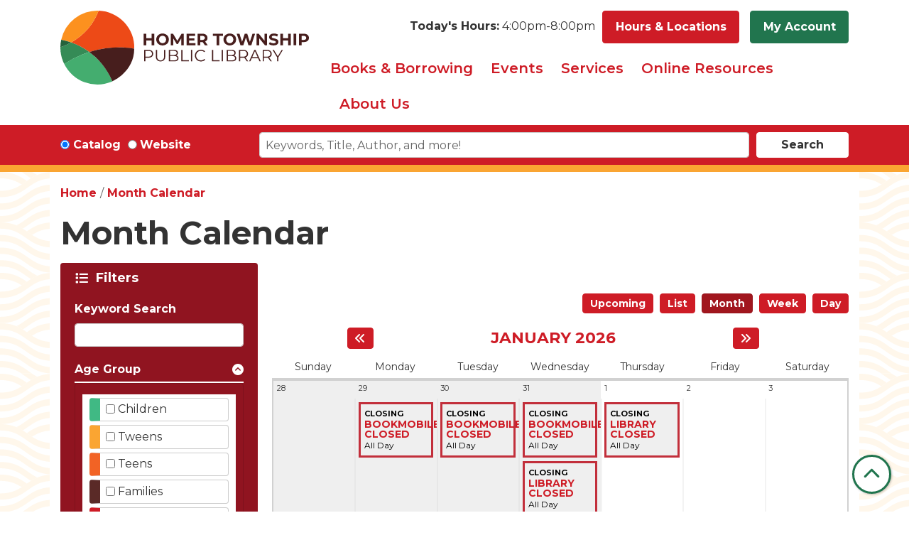

--- FILE ---
content_type: text/html; charset=UTF-8
request_url: https://www.homerlibrary.org/events/month?program_types%5B109%5D=109
body_size: 17962
content:
<!DOCTYPE html>
<html lang="en" dir="ltr" prefix="og: https://ogp.me/ns#">
  <head>
    <meta charset="utf-8" />
<link rel="canonical" href="https://www.homerlibrary.org/events/month" />
<meta name="Generator" content="Drupal 11 (https://www.drupal.org)" />
<meta name="MobileOptimized" content="width" />
<meta name="HandheldFriendly" content="true" />
<meta name="viewport" content="width=device-width, initial-scale=1.0" />
<link rel="icon" href="/themes/custom/website_theme/favicon.ico" type="image/vnd.microsoft.icon" />

    <title>Month Calendar | Homer Township Public Library District</title>
        <style>
      :root {
        --calendar-theme-external-link-content: "Opens\20 in\20 a\20 new\20 tab\3A \20 ";
      }
    </style>
    <link rel="stylesheet" media="all" href="/core/assets/vendor/jquery.ui/themes/base/core.css?t9eiym" />
<link rel="stylesheet" media="all" href="/core/assets/vendor/jquery.ui/themes/base/controlgroup.css?t9eiym" />
<link rel="stylesheet" media="all" href="/core/assets/vendor/jquery.ui/themes/base/checkboxradio.css?t9eiym" />
<link rel="stylesheet" media="all" href="/core/assets/vendor/jquery.ui/themes/base/resizable.css?t9eiym" />
<link rel="stylesheet" media="all" href="/core/assets/vendor/jquery.ui/themes/base/button.css?t9eiym" />
<link rel="stylesheet" media="all" href="/core/assets/vendor/jquery.ui/themes/base/dialog.css?t9eiym" />
<link rel="stylesheet" media="all" href="/core/misc/components/progress.module.css?t9eiym" />
<link rel="stylesheet" media="all" href="/core/misc/components/ajax-progress.module.css?t9eiym" />
<link rel="stylesheet" media="all" href="/core/modules/system/css/components/align.module.css?t9eiym" />
<link rel="stylesheet" media="all" href="/core/modules/system/css/components/container-inline.module.css?t9eiym" />
<link rel="stylesheet" media="all" href="/core/modules/system/css/components/clearfix.module.css?t9eiym" />
<link rel="stylesheet" media="all" href="/core/modules/system/css/components/hidden.module.css?t9eiym" />
<link rel="stylesheet" media="all" href="/core/modules/system/css/components/js.module.css?t9eiym" />
<link rel="stylesheet" media="all" href="/core/modules/ckeditor5/css/ckeditor5.dialog.fix.css?t9eiym" />
<link rel="stylesheet" media="all" href="/core/modules/filter/css/filter.caption.css?t9eiym" />
<link rel="stylesheet" media="all" href="/core/modules/media/css/filter.caption.css?t9eiym" />
<link rel="stylesheet" media="all" href="/core/assets/vendor/jquery.ui/themes/base/theme.css?t9eiym" />
<link rel="stylesheet" media="all" href="/modules/custom/library_calendar/lc_calendar_theme/css/base.css?t9eiym" />
<link rel="stylesheet" media="all" href="/modules/custom/library_calendar/lc_calendar_theme/css/state.css?t9eiym" />
<link rel="stylesheet" media="all" href="/modules/custom/library_calendar/lc_calendar_theme/css/components/branch-selector.css?t9eiym" />
<link rel="stylesheet" media="all" href="/modules/custom/library_calendar/lc_calendar_theme/css/components/calendar.css?t9eiym" />
<link rel="stylesheet" media="all" href="/modules/custom/library_calendar/lc_calendar_theme/css/components/date-icon.css?t9eiym" />
<link rel="stylesheet" media="all" href="/modules/custom/library_calendar/lc_calendar_theme/css/components/events.css?t9eiym" />
<link rel="stylesheet" media="all" href="/modules/custom/library_calendar/lc_calendar_theme/css/components/event-card.css?t9eiym" />
<link rel="stylesheet" media="all" href="/modules/custom/library_calendar/lc_calendar_theme/css/components/calendar-month.css?t9eiym" />
<link rel="stylesheet" media="all" href="/modules/custom/library_calendar/lc_calendar_theme/css/components/form.css?t9eiym" />
<link rel="stylesheet" media="all" href="/modules/custom/library_calendar/lc_calendar_theme/css/components/filters.css?t9eiym" />
<link rel="stylesheet" media="all" href="/modules/custom/library_calendar/lc_calendar_theme/css/components/menu-tasks.css?t9eiym" />
<link rel="stylesheet" media="all" href="/modules/custom/library_calendar/lc_core/css/extra_field.css?t9eiym" />
<link rel="stylesheet" media="all" href="/modules/contrib/office_hours/css/office_hours.css?t9eiym" />
<link rel="stylesheet" media="all" href="/themes/custom/calendar_theme/node_modules/%40fortawesome/fontawesome-free/css/all.min.css?t9eiym" />
<link rel="stylesheet" media="all" href="/themes/custom/website_theme/css/style?t9eiym" />

    
  </head>
  <body class="path-events path-not-content no-js">
        <a href="#main-content" class="visually-hidden focusable skip-link">
      Skip to main content
    </a>
    
      <div class="dialog-off-canvas-main-canvas" data-off-canvas-main-canvas>
    
<header class="header">
      <div class="position-relative">
      <div class="container">
        <div class="row position-relative">
                      <div class="col-12 col-lg-4 branding-col">
                <div>
    
<div id="block-website-theme-site-branding" class="block block-system block-system-branding-block position-relative">
  
    
        
              
    <a class="site-logo" href="/" rel="home">
      <img src="/themes/custom/website_theme/logo.svg" alt="Homepage of Homer Township Public Library District" fetchpriority="high">
    </a>
  </div>

  </div>

            </div>
          
                      <div class="col-12 col-lg-8 header-content-col">
                <div class="header-content-container">
    
<div id="block-website-theme-branchselect" class="block block-lc-branch-select block-lc-branch-select-block position-relative">
  
    
      


    
<div class="lc-branch-select">
    <div class="lc-branch-select__wrapper lc-branch-select__wrapper--single lc-branch-select__wrapper--open">
    <div class="lc-branch-select__content-container">
              
                                              
        <div class="lc-branch-select__today-hours-container lc-branch-select__collapse" role="button" tabindex="0">
          <div class="lc-branch-select__today-hours">
            <b class="lc-branch-select__today-hours--label">Today's Hours:</b>
            <span class="lc-branch-select__today-hours--value"></span>
          </div>
        </div>
      
              
                  <button class="button lc-branch-select__collapse" type="button">
            Hours &amp; Locations
          </button>
        
        <div class="lc-branch-select__collapsed-wrapper">
                        
          
          <div class="lc-branch-select__content">
            <div>
  
      <h2><a href="/branch/homer-township-public-library-district">

            <div class="field-container">Homer Township Public Library District</div>
      </a></h2>
    
  

<div class="lc-branch-select__branch lc-branch-select__branch--93" data-branch="93">
  <div class="lc-branch-select__branch--hidden-region">
    
<div class="block block-layout-builder block-field-blocktaxonomy-termlc-library-branchfield-lc-branch-hours position-relative">
  
    
      

      <div class="field-container">
              <div><div class="office-hours office-hours office-hours-status--closed"><div class="office-hours__item"><span class="office-hours__item-slots">4:00pm-8:00pm</span><span><br /></span></div></div></div>
          </div>
  
  </div>

  </div>
  <div class="lc-branch-selector-content-row">
    <div class="lc-branch-selector-content-col">
      <div>
        
<div class="block block-layout-builder block-field-blocktaxonomy-termlc-library-branchfield-lc-phone-number position-relative">
  
    
      

            <div class="field-container"><a href="tel:7083017908">(708) 301-7908</a></div>
      
  </div>

<div class="block block-layout-builder block-field-blocktaxonomy-termlc-library-branchfield-lc-address position-relative">
  
    
      

            <div class="field-container"><p class="address" translate="no"><span class="organization">Homer Township Public Library District</span><br>
<span class="address-line1">14320 W. 151st Street</span><br>
<span class="locality">Homer Glen</span>, <span class="administrative-area">IL</span> <span class="postal-code">60491</span><br>
<span class="country">United States</span></p></div>
      
  </div>

<div class="block block-layout-builder block-extra-field-blocktaxonomy-termlc-library-branchmap-link position-relative">
  
    
      <a href="http://maps.google.com/?q=14320%20W.%20151st%20Street%2C%2BHomer%20Glen%2C%2BIL%2C%2B60491" target="_blank">View on Google Maps</a>
  </div>

      </div>
    </div>
    <div class="lc-branch-selector-content-col">
      <div>
        
<div class="block block-layout-builder block-field-blocktaxonomy-termlc-library-branchfield-lc-branch-hours position-relative">
  
    
      

      <div class="field-container">
              <div><div class="office-hours office-hours office-hours-status--closed"><div class="office-hours__item"><span class="office-hours__item-label">Sun: </span><span class="office-hours__item-slots">4:00pm-8:00pm</span><span><br /></span></div><div class="office-hours__item"><span class="office-hours__item-label">Mon: </span><span class="office-hours__item-slots">8:30am-9:00pm</span><span><br /></span></div><div class="office-hours__item"><span class="office-hours__item-label">Tue: </span><span class="office-hours__item-slots">8:30am-9:00pm</span><span><br /></span></div><div class="office-hours__item"><span class="office-hours__item-label">Wed: </span><span class="office-hours__item-slots">8:30am-9:00pm</span><span><br /></span></div><div class="office-hours__item"><span class="office-hours__item-label">Thu: </span><span class="office-hours__item-slots">8:30am-9:00pm</span><span><br /></span></div><div class="office-hours__item"><span class="office-hours__item-label">Fri: </span><span class="office-hours__item-slots">10:00am-4:00pm</span><span><br /></span></div><div class="office-hours__item"><span class="office-hours__item-label">Sat: </span><span class="office-hours__item-slots">10:00am-3:00pm</span><span><br /></span></div></div></div>
          </div>
  
  </div>

      </div>
    </div>
  </div>
</div>

</div>

          </div>
        </div>
          </div>
  </div>
</div>

  </div>

<div id="block-headercontent" class="block block-block-content block-block-content81244b13-3e8a-449e-b4f1-af2e323d5bc4 position-relative">
  
    
      

            <div class="field-container"><a class="btn btn-secondary btn-header" href="https://homer-prcat.na2.iiivega.com/?openAccount=profile">
  My Account
</a></div>
      
  </div>

  </div>

                <div>
    

<div class="navbar-container">
  <nav id="block-website-theme-main-menu" class="navbar navbar-expand-lg" role="navigation" aria-labelledby="block-website-theme-main-menu-menu">
                      
    <h2 class="visually-hidden" id="block-website-theme-main-menu-menu">Main navigation</h2>
    

    <button class="navbar-toggler" type="button" data-toggle="collapse"
        data-target="#navbarSupportedContent"
        aria-controls="navbarSupportedContent" aria-expanded="false"
        aria-label="Toggle navigation">
      <i class="fas fa-bars"></i>

      <span class="visually-hidden">
        Toggle      </span>

      Main Menu    </button>

    <div class="collapse navbar-collapse" id="navbarSupportedContent">
              


  
            <ul class="nav navbar-nav" role="menu">
    
          
                    
      
      <li class="nav-item dropdown" role="none">
        
        
                          
        <span class="nav-link nav-level-0 has-children" data-nav-level="0" role="menuitem" aria-expanded="false" aria-haspopup="true" aria-controls="dropdown-books-borrowing" data-dropdown="dropdown-books-borrowing" tabindex="0">Books &amp; Borrowing</span>

                  <button class="btn d-lg-none" type="button">
            <i class="fas fa-chevron-down" role="presentation"></i>
            <span class="visually-hidden">Open Menu</span>
          </button>

            
      
          <div class="mega-menu-container">
          <ul class="dropdown-menu" id="dropdown-books-borrowing" role="menu">
    
          
      
                    
      <li class="nav-item menu-action menu-action-fas fa-search" role="none">
        
        
        
        <a href="https://homer-prcat.na2.iiivega.com/" class="menu-action menu-action-fas fa-search nav-link nav-level-1" data-nav-level="1" role="menuitem">Search Catalog</a>

              </li>
          
                    
      
      <li class="nav-item dropdown" role="none">
        
        
                          
        <span class="nav-link nav-level-1 has-children" data-nav-level="1" role="menuitem" aria-expanded="false" aria-haspopup="true" aria-controls="dropdown-using-the-library" data-dropdown="dropdown-using-the-library" tabindex="0">Using the Library</span>

                  <button class="btn d-lg-none" type="button">
            <i class="fas fa-chevron-down" role="presentation"></i>
            <span class="visually-hidden">Open Menu</span>
          </button>

            
      
          <ul class="dropdown-menu" id="dropdown-using-the-library" role="menu">
    
          
      
      
      <li class="nav-item" role="none">
        
        
        
        <a href="/bookmobile" class="nav-link nav-level-2" data-nav-level="2" role="menuitem" data-drupal-link-system-path="node/240">Bookmobile &amp; Outreach</a>

              </li>
          
      
      
      <li class="nav-item" role="none">
        
        
        
        <a href="/get-a-card" class="nav-link nav-level-2" data-nav-level="2" role="menuitem" data-drupal-link-system-path="node/243">Get a Library Card</a>

              </li>
          
      
      
      <li class="nav-item" role="none">
        
        
        
        <a href="/borrowing" class="nav-link nav-level-2" data-nav-level="2" role="menuitem" data-drupal-link-system-path="node/246">Borrowing Guidelines</a>

              </li>
          
      
      
      <li class="nav-item" role="none">
        
        
        
        <a href="/app" class="nav-link nav-level-2" data-nav-level="2" role="menuitem" data-drupal-link-system-path="node/247">Mobile App</a>

              </li>
        </ul>

      
              </li>
          
                    
      
      <li class="nav-item dropdown" role="none">
        
        
                          
        <span class="nav-link nav-level-1 has-children" data-nav-level="1" role="menuitem" aria-expanded="false" aria-haspopup="true" aria-controls="dropdown-things-to-borrow" data-dropdown="dropdown-things-to-borrow" tabindex="0">Things to Borrow</span>

                  <button class="btn d-lg-none" type="button">
            <i class="fas fa-chevron-down" role="presentation"></i>
            <span class="visually-hidden">Open Menu</span>
          </button>

            
      
          <ul class="dropdown-menu" id="dropdown-things-to-borrow" role="menu">
    
          
      
      
      <li class="nav-item" role="none">
        
        
        
        <a href="/newspapers-magazines" class="nav-link nav-level-2" data-nav-level="2" role="menuitem" data-drupal-link-system-path="node/248">Newspapers &amp; Magazines</a>

              </li>
          
      
      
      <li class="nav-item" role="none">
        
        
        
        <a href="/ebooks-eaudiobooks" class="nav-link nav-level-2" data-nav-level="2" role="menuitem" data-drupal-link-system-path="node/249">eBooks &amp; Audiobooks</a>

              </li>
          
      
      
      <li class="nav-item" role="none">
        
        
        
        <a href="/library-of-things" class="nav-link nav-level-2" data-nav-level="2" role="menuitem" data-drupal-link-system-path="library-of-things">Library of Things</a>

              </li>
          
      
      
      <li class="nav-item" role="none">
        
        
        
        <a href="/museum-passes" class="nav-link nav-level-2" data-nav-level="2" role="menuitem" data-drupal-link-system-path="node/251">Museum &amp; Attraction Passes</a>

              </li>
        </ul>

      
              </li>
          
                    
      
      <li class="nav-item dropdown" role="none">
        
        
                          
        <span class="nav-link nav-level-1 has-children" data-nav-level="1" role="menuitem" aria-expanded="false" aria-haspopup="true" aria-controls="dropdown-for-readers" data-dropdown="dropdown-for-readers" tabindex="0">For Readers</span>

                  <button class="btn d-lg-none" type="button">
            <i class="fas fa-chevron-down" role="presentation"></i>
            <span class="visually-hidden">Open Menu</span>
          </button>

            
      
          <ul class="dropdown-menu" id="dropdown-for-readers" role="menu">
    
          
      
      
      <li class="nav-item" role="none">
        
        
        
        <a href="/recommended-reads" class="nav-link nav-level-2" data-nav-level="2" role="menuitem" data-drupal-link-system-path="recommended-reads">Recommended Reads</a>

              </li>
          
      
      
      <li class="nav-item" role="none">
        
        
        
        <a href="/reading-clubs-challenges" class="nav-link nav-level-2" data-nav-level="2" role="menuitem" data-drupal-link-system-path="node/252">Reading Clubs &amp; Challenges</a>

              </li>
          
      
      
      <li class="nav-item" role="none">
        
        
        
        <a href="/clubs-groups#adult-book-clubs" class="nav-link nav-level-2" data-nav-level="2" role="menuitem" data-drupal-link-system-path="node/256">Book Clubs</a>

              </li>
          
      
      
      <li class="nav-item" role="none">
        
        
        
        <a href="/request-an-item" class="nav-link nav-level-2" data-nav-level="2" role="menuitem" data-drupal-link-system-path="node/255">Request an Item</a>

              </li>
        </ul>

      
              </li>
        </ul>

          </div>
      
              </li>
          
                    
      
      <li class="nav-item dropdown" role="none">
        
        
                          
        <span class="nav-link nav-level-0 has-children" data-nav-level="0" role="menuitem" aria-expanded="false" aria-haspopup="true" aria-controls="dropdown-events" data-dropdown="dropdown-events" tabindex="0">Events</span>

                  <button class="btn d-lg-none" type="button">
            <i class="fas fa-chevron-down" role="presentation"></i>
            <span class="visually-hidden">Open Menu</span>
          </button>

            
      
          <div class="mega-menu-container">
          <ul class="dropdown-menu" id="dropdown-events" role="menu">
    
          
      
                    
      <li class="nav-item menu-action menu-action-fas fa-calendar-alt" role="none">
        
        
        
        <a href="/events" class="menu-action menu-action-fas fa-calendar-alt nav-link nav-level-1" data-nav-level="1" role="menuitem" data-drupal-link-system-path="events">Upcoming Events</a>

              </li>
          
                    
      
      <li class="nav-item dropdown" role="none">
        
        
                          
        <span class="nav-link nav-level-1 has-children" data-nav-level="1" role="menuitem" aria-expanded="false" aria-haspopup="true" aria-controls="dropdown-audience" data-dropdown="dropdown-audience" tabindex="0">Audience</span>

                  <button class="btn d-lg-none" type="button">
            <i class="fas fa-chevron-down" role="presentation"></i>
            <span class="visually-hidden">Open Menu</span>
          </button>

            
      
          <ul class="dropdown-menu" id="dropdown-audience" role="menu">
    
          
      
      
      <li class="nav-item" role="none">
        
        
        
        <a href="/events/month?age_groups%5B98%5D=98" class="nav-link nav-level-2" data-nav-level="2" role="menuitem" data-drupal-link-query="{&quot;age_groups&quot;:{&quot;98&quot;:&quot;98&quot;}}" data-drupal-link-system-path="events/month">Children</a>

              </li>
          
      
      
      <li class="nav-item" role="none">
        
        
        
        <a href="/events/month?age_groups%5B97%5D=97" class="nav-link nav-level-2" data-nav-level="2" role="menuitem" data-drupal-link-query="{&quot;age_groups&quot;:{&quot;97&quot;:&quot;97&quot;}}" data-drupal-link-system-path="events/month">Tweens</a>

              </li>
          
      
      
      <li class="nav-item" role="none">
        
        
        
        <a href="/events/month?age_groups%5B99%5D=99" class="nav-link nav-level-2" data-nav-level="2" role="menuitem" data-drupal-link-query="{&quot;age_groups&quot;:{&quot;99&quot;:&quot;99&quot;}}" data-drupal-link-system-path="events/month">Teens</a>

              </li>
          
      
      
      <li class="nav-item" role="none">
        
        
        
        <a href="/events/month?age_groups%5B96%5D=96" class="nav-link nav-level-2" data-nav-level="2" role="menuitem" data-drupal-link-query="{&quot;age_groups&quot;:{&quot;96&quot;:&quot;96&quot;}}" data-drupal-link-system-path="events/month">Families</a>

              </li>
          
      
      
      <li class="nav-item" role="none">
        
        
        
        <a href="/events/month?age_groups%5B95%5D=95" class="nav-link nav-level-2" data-nav-level="2" role="menuitem" data-drupal-link-query="{&quot;age_groups&quot;:{&quot;95&quot;:&quot;95&quot;}}" data-drupal-link-system-path="events/month">Adults &amp; Seniors</a>

              </li>
        </ul>

      
              </li>
          
                    
      
      <li class="nav-item dropdown" role="none">
        
        
                          
        <span class="nav-link nav-level-1 has-children" data-nav-level="1" role="menuitem" aria-expanded="false" aria-haspopup="true" aria-controls="dropdown-program-type" data-dropdown="dropdown-program-type" tabindex="0">Program Type</span>

                  <button class="btn d-lg-none" type="button">
            <i class="fas fa-chevron-down" role="presentation"></i>
            <span class="visually-hidden">Open Menu</span>
          </button>

            
      
          <ul class="dropdown-menu" id="dropdown-program-type" role="menu">
    
          
      
      
      <li class="nav-item" role="none">
        
        
        
        <a href="/events/month?program_types%5B102%5D=102" class="nav-link nav-level-2" data-nav-level="2" role="menuitem" data-drupal-link-query="{&quot;program_types&quot;:{&quot;102&quot;:&quot;102&quot;}}" data-drupal-link-system-path="events/month">Bookmobile</a>

              </li>
          
      
      
      <li class="nav-item" role="none">
        
        
        
        <a href="/events/month?program_types%5B101%5D=101" class="nav-link nav-level-2" data-nav-level="2" role="menuitem" data-drupal-link-query="{&quot;program_types&quot;:{&quot;101&quot;:&quot;101&quot;}}" data-drupal-link-system-path="events/month">Wiggles &amp; Giggles</a>

              </li>
          
      
      
      <li class="nav-item" role="none">
        
        
        
        <a href="/events/month?program_types%5B103%5D=103" class="nav-link nav-level-2" data-nav-level="2" role="menuitem" data-drupal-link-query="{&quot;program_types&quot;:{&quot;103&quot;:&quot;103&quot;}}" data-drupal-link-system-path="events/month">Storytimes</a>

              </li>
          
      
      
      <li class="nav-item" role="none">
        
        
        
        <a href="/clubs-groups" class="nav-link nav-level-2" data-nav-level="2" role="menuitem" data-drupal-link-system-path="node/256">Clubs &amp; Groups</a>

              </li>
          
      
      
      <li class="nav-item" role="none">
        
        
        
        <a href="/events/month?program_types%5B107%5D=107" class="nav-link nav-level-2" data-nav-level="2" role="menuitem" data-drupal-link-query="{&quot;program_types&quot;:{&quot;107&quot;:&quot;107&quot;}}" data-drupal-link-system-path="events/month">Crafts &amp; DIY</a>

              </li>
          
      
      
      <li class="nav-item" role="none">
        
        
        
        <a href="/events/month?program_types%5B109%5D=109" class="nav-link nav-level-2 is-active" data-nav-level="2" role="menuitem" data-drupal-link-query="{&quot;program_types&quot;:{&quot;109&quot;:&quot;109&quot;}}" data-drupal-link-system-path="events/month" aria-current="page">Virtual</a>

              </li>
        </ul>

      
              </li>
          
                    
      
      <li class="nav-item dropdown" role="none">
        
        
                          
        <span class="nav-link nav-level-1 has-children" data-nav-level="1" role="menuitem" aria-expanded="false" aria-haspopup="true" aria-controls="dropdown-featured" data-dropdown="dropdown-featured" tabindex="0">Featured</span>

                  <button class="btn d-lg-none" type="button">
            <i class="fas fa-chevron-down" role="presentation"></i>
            <span class="visually-hidden">Open Menu</span>
          </button>

            
      
          <ul class="dropdown-menu" id="dropdown-featured" role="menu">
    
          
      
      
      <li class="nav-item" role="none">
        
        
        
        <a href="/craft-fair" class="nav-link nav-level-2" data-nav-level="2" role="menuitem" data-drupal-link-system-path="node/257">Craft Fair</a>

              </li>
          
      
      
      <li class="nav-item" role="none">
        
        
        
        <a href="/support/teen-volunteers" class="nav-link nav-level-2" data-nav-level="2" role="menuitem" data-drupal-link-system-path="node/282">Teen Volunteers</a>

              </li>
          
      
      
      <li class="nav-item" role="none">
        
        
        
        <a href="/program-proposal" class="nav-link nav-level-2" data-nav-level="2" role="menuitem" data-drupal-link-system-path="node/258">Program Proposal</a>

              </li>
        </ul>

      
              </li>
        </ul>

          </div>
      
              </li>
          
                    
      
      <li class="nav-item dropdown" role="none">
        
        
                          
        <span class="nav-link nav-level-0 has-children" data-nav-level="0" role="menuitem" aria-expanded="false" aria-haspopup="true" aria-controls="dropdown-services" data-dropdown="dropdown-services" tabindex="0">Services</span>

                  <button class="btn d-lg-none" type="button">
            <i class="fas fa-chevron-down" role="presentation"></i>
            <span class="visually-hidden">Open Menu</span>
          </button>

            
      
          <div class="mega-menu-container">
          <ul class="dropdown-menu" id="dropdown-services" role="menu">
    
          
      
                    
      <li class="nav-item menu-action menu-action-fas fa-question-circle" role="none">
        
        
        
        <a href="/faq" class="menu-action menu-action-fas fa-question-circle nav-link nav-level-1" data-nav-level="1" role="menuitem" data-drupal-link-system-path="node/259">FAQ</a>

              </li>
          
                    
      
      <li class="nav-item dropdown" role="none">
        
        
                          
        <span class="nav-link nav-level-1 has-children" data-nav-level="1" role="menuitem" aria-expanded="false" aria-haspopup="true" aria-controls="dropdown-services-for" data-dropdown="dropdown-services-for" tabindex="0">Services For</span>

                  <button class="btn d-lg-none" type="button">
            <i class="fas fa-chevron-down" role="presentation"></i>
            <span class="visually-hidden">Open Menu</span>
          </button>

            
      
          <ul class="dropdown-menu" id="dropdown-services-for" role="menu">
    
          
      
      
      <li class="nav-item" role="none">
        
        
        
        <a href="/children-tweens" class="nav-link nav-level-2" data-nav-level="2" role="menuitem" data-drupal-link-system-path="node/260">Children &amp; Tweens</a>

              </li>
          
      
      
      <li class="nav-item" role="none">
        
        
        
        <a href="/teens" class="nav-link nav-level-2" data-nav-level="2" role="menuitem" data-drupal-link-system-path="node/261">Teens</a>

              </li>
          
      
      
      <li class="nav-item" role="none">
        
        
        
        <a href="/adults-seniors" class="nav-link nav-level-2" data-nav-level="2" role="menuitem" data-drupal-link-system-path="node/263">Adults &amp; Seniors</a>

              </li>
          
      
      
      <li class="nav-item" role="none">
        
        
        
        <a href="/educators" class="nav-link nav-level-2" data-nav-level="2" role="menuitem" data-drupal-link-system-path="node/264">Educators</a>

              </li>
        </ul>

      
              </li>
          
                    
      
      <li class="nav-item dropdown" role="none">
        
        
                          
        <span class="nav-link nav-level-1 has-children" data-nav-level="1" role="menuitem" aria-expanded="false" aria-haspopup="true" aria-controls="dropdown-at-the-library" data-dropdown="dropdown-at-the-library" tabindex="0">At the Library</span>

                  <button class="btn d-lg-none" type="button">
            <i class="fas fa-chevron-down" role="presentation"></i>
            <span class="visually-hidden">Open Menu</span>
          </button>

            
      
          <ul class="dropdown-menu" id="dropdown-at-the-library" role="menu">
    
          
      
      
      <li class="nav-item" role="none">
        
        
        
        <a href="https://www.homerlibrary.org/form/ada-accommodation-request" class="nav-link nav-level-2" data-nav-level="2" role="menuitem">Accessibility Request</a>

              </li>
          
      
      
      <li class="nav-item" role="none">
        
        
        
        <a href="/print-copy-scan-fax" class="nav-link nav-level-2" data-nav-level="2" role="menuitem" data-drupal-link-system-path="node/267">Print, Copy, Scan &amp; Fax</a>

              </li>
          
      
      
      <li class="nav-item" role="none">
        
        
        
        <a href="/reserve-room" class="nav-link nav-level-2" data-nav-level="2" role="menuitem" data-drupal-link-system-path="node/1">Meeting &amp; Study Rooms</a>

              </li>
          
      
      
      <li class="nav-item" role="none">
        
        
        
        <a href="/proctor" class="nav-link nav-level-2" data-nav-level="2" role="menuitem" data-drupal-link-system-path="node/269">Test Proctoring</a>

              </li>
        </ul>

      
              </li>
          
                    
      
      <li class="nav-item dropdown" role="none">
        
        
                          
        <span class="nav-link nav-level-1 has-children" data-nav-level="1" role="menuitem" aria-expanded="false" aria-haspopup="true" aria-controls="dropdown-in-the-community" data-dropdown="dropdown-in-the-community" tabindex="0">In the Community</span>

                  <button class="btn d-lg-none" type="button">
            <i class="fas fa-chevron-down" role="presentation"></i>
            <span class="visually-hidden">Open Menu</span>
          </button>

            
      
          <ul class="dropdown-menu" id="dropdown-in-the-community" role="menu">
    
          
      
      
      <li class="nav-item" role="none">
        
        
        
        <a href="/bookmobile" class="nav-link nav-level-2" data-nav-level="2" role="menuitem" data-drupal-link-system-path="node/240">Bookmobile &amp; Outreach</a>

              </li>
          
      
      
      <li class="nav-item" role="none">
        
        
        
        <a href="/storywalk" class="nav-link nav-level-2" data-nav-level="2" role="menuitem" data-drupal-link-system-path="node/270">Storywalk</a>

              </li>
          
      
      
      <li class="nav-item" role="none">
        
        
        
        <a href="/little-free-libraries" class="nav-link nav-level-2" data-nav-level="2" role="menuitem" data-drupal-link-system-path="node/271">Little Free Libraries</a>

              </li>
          
      
      
      <li class="nav-item" role="none">
        
        
        
        <a href="/micro-pantry" class="nav-link nav-level-2" data-nav-level="2" role="menuitem" data-drupal-link-system-path="node/272">Micro Pantry</a>

              </li>
        </ul>

      
              </li>
        </ul>

          </div>
      
              </li>
          
                    
      
      <li class="nav-item dropdown" role="none">
        
        
                          
        <span class="nav-link nav-level-0 has-children" data-nav-level="0" role="menuitem" aria-expanded="false" aria-haspopup="true" aria-controls="dropdown-online-resources" data-dropdown="dropdown-online-resources" tabindex="0">Online Resources</span>

                  <button class="btn d-lg-none" type="button">
            <i class="fas fa-chevron-down" role="presentation"></i>
            <span class="visually-hidden">Open Menu</span>
          </button>

            
      
          <div class="mega-menu-container">
          <ul class="dropdown-menu" id="dropdown-online-resources" role="menu">
    
          
      
                    
      <li class="nav-item menu-action menu-action-fas fa-laptop" role="none">
        
        
        
        <a href="/online-resources" class="menu-action menu-action-fas fa-laptop nav-link nav-level-1" data-nav-level="1" role="menuitem" data-drupal-link-system-path="online-resources">A-Z Resources</a>

              </li>
          
                    
      
      <li class="nav-item dropdown" role="none">
        
        
                          
        <span class="nav-link nav-level-1 has-children" data-nav-level="1" role="menuitem" aria-expanded="false" aria-haspopup="true" aria-controls="dropdown-by-topic" data-dropdown="dropdown-by-topic" tabindex="0">By Topic</span>

                  <button class="btn d-lg-none" type="button">
            <i class="fas fa-chevron-down" role="presentation"></i>
            <span class="visually-hidden">Open Menu</span>
          </button>

            
      
          <ul class="dropdown-menu" id="dropdown-by-topic" role="menu">
    
          
      
      
      <li class="nav-item" role="none">
        
        
        
        <a href="/online-resources?field_db_type_target_id%5B221%5D=221" class="nav-link nav-level-2" data-nav-level="2" role="menuitem" data-drupal-link-query="{&quot;field_db_type_target_id&quot;:{&quot;221&quot;:&quot;221&quot;}}" data-drupal-link-system-path="online-resources">Books &amp; Literature</a>

              </li>
          
      
      
      <li class="nav-item" role="none">
        
        
        
        <a href="/online-resources?field_db_type_target_id%5B228%5D=228&amp;field_db_type_target_id%5B224%5D=224&amp;field_db_type_target_id%5B230%5D=230" class="nav-link nav-level-2" data-nav-level="2" role="menuitem" data-drupal-link-query="{&quot;field_db_type_target_id&quot;:{&quot;228&quot;:&quot;228&quot;,&quot;224&quot;:&quot;224&quot;,&quot;230&quot;:&quot;230&quot;}}" data-drupal-link-system-path="online-resources">Student Resources</a>

              </li>
          
      
      
      <li class="nav-item" role="none">
        
        
        
        <a href="/online-resources?field_db_type_target_id%5B225%5D=225" class="nav-link nav-level-2" data-nav-level="2" role="menuitem" data-drupal-link-query="{&quot;field_db_type_target_id&quot;:{&quot;225&quot;:&quot;225&quot;}}" data-drupal-link-system-path="online-resources">Genealogy</a>

              </li>
          
      
      
      <li class="nav-item" role="none">
        
        
        
        <a href="/online-resources?field_db_type_target_id%5B226%5D=226" class="nav-link nav-level-2" data-nav-level="2" role="menuitem" data-drupal-link-query="{&quot;field_db_type_target_id&quot;:{&quot;226&quot;:&quot;226&quot;}}" data-drupal-link-system-path="online-resources">Health &amp; Wellness</a>

              </li>
          
      
      
      <li class="nav-item" role="none">
        
        
        
        <a href="/online-resources?field_db_type_target_id%5B222%5D=222" class="nav-link nav-level-2" data-nav-level="2" role="menuitem" data-drupal-link-query="{&quot;field_db_type_target_id&quot;:{&quot;222&quot;:&quot;222&quot;}}" data-drupal-link-system-path="online-resources">Business &amp; Investing</a>

              </li>
        </ul>

      
              </li>
          
                    
      
      <li class="nav-item dropdown" role="none">
        
        
                          
        <span class="nav-link nav-level-1 has-children" data-nav-level="1" role="menuitem" aria-expanded="false" aria-haspopup="true" aria-controls="dropdown-download-stream" data-dropdown="dropdown-download-stream" tabindex="0">Download &amp; Stream</span>

                  <button class="btn d-lg-none" type="button">
            <i class="fas fa-chevron-down" role="presentation"></i>
            <span class="visually-hidden">Open Menu</span>
          </button>

            
      
          <ul class="dropdown-menu" id="dropdown-download-stream" role="menu">
    
          
      
      
      <li class="nav-item" role="none">
        
        
        
        <a href="/online-resources/libby" class="nav-link nav-level-2" data-nav-level="2" role="menuitem" data-drupal-link-system-path="node/353">Libby</a>

              </li>
          
      
      
      <li class="nav-item" role="none">
        
        
        
        <a href="/online-resources/hoopla" class="nav-link nav-level-2" data-nav-level="2" role="menuitem" data-drupal-link-system-path="node/355">Hoopla</a>

              </li>
          
      
      
      <li class="nav-item" role="none">
        
        
        
        <a href="/online-resources/biblioboard" class="nav-link nav-level-2" data-nav-level="2" role="menuitem" data-drupal-link-system-path="node/398">Biblioboard</a>

              </li>
          
      
      
      <li class="nav-item" role="none">
        
        
        
        <a href="https://www.homerlibrary.org/online-resources/palace-project" class="nav-link nav-level-2" data-nav-level="2" role="menuitem">The Palace Project</a>

              </li>
        </ul>

      
              </li>
          
                    
      
      <li class="nav-item dropdown" role="none">
        
        
                          
        <span class="nav-link nav-level-1 has-children" data-nav-level="1" role="menuitem" aria-expanded="false" aria-haspopup="true" aria-controls="dropdown-featured--2" data-dropdown="dropdown-featured--2" tabindex="0">Featured</span>

                  <button class="btn d-lg-none" type="button">
            <i class="fas fa-chevron-down" role="presentation"></i>
            <span class="visually-hidden">Open Menu</span>
          </button>

            
      
          <ul class="dropdown-menu" id="dropdown-featured--2" role="menu">
    
          
      
      
      <li class="nav-item" role="none">
        
        
        
        <a href="https://www.ancestrylibrary.com/" class="nav-link nav-level-2" data-nav-level="2" role="menuitem">Ancestry Library</a>

              </li>
          
      
      
      <li class="nav-item" role="none">
        
        
        
        <a href="/online-resources/creativebug" class="nav-link nav-level-2" data-nav-level="2" role="menuitem" data-drupal-link-system-path="node/359">Creativebug</a>

              </li>
          
      
      
      <li class="nav-item" role="none">
        
        
        
        <a href="/online-resources/mango" class="nav-link nav-level-2" data-nav-level="2" role="menuitem" data-drupal-link-system-path="node/370">Mango Languages</a>

              </li>
          
      
      
      <li class="nav-item" role="none">
        
        
        
        <a href="/teachables" class="nav-link nav-level-2" data-nav-level="2" role="menuitem" data-drupal-link-system-path="node/352">Scholastic Teachables</a>

              </li>
        </ul>

      
              </li>
        </ul>

          </div>
      
              </li>
          
                    
      
      <li class="nav-item dropdown" role="none">
        
        
                          
        <span class="nav-link nav-level-0 has-children" data-nav-level="0" role="menuitem" aria-expanded="false" aria-haspopup="true" aria-controls="dropdown-about-us" data-dropdown="dropdown-about-us" tabindex="0">About Us</span>

                  <button class="btn d-lg-none" type="button">
            <i class="fas fa-chevron-down" role="presentation"></i>
            <span class="visually-hidden">Open Menu</span>
          </button>

            
      
          <div class="mega-menu-container">
          <ul class="dropdown-menu" id="dropdown-about-us" role="menu">
    
          
      
                    
      <li class="nav-item menu-action menu-action-fas fa-envelope-open-text" role="none">
        
        
        
        <a href="/contact-us" class="menu-action menu-action-fas fa-envelope-open-text nav-link nav-level-1" data-nav-level="1" role="menuitem" data-drupal-link-system-path="node/273">Contact Us</a>

              </li>
          
                    
      
      <li class="nav-item dropdown" role="none">
        
        
                          
        <span class="nav-link nav-level-1 has-children" data-nav-level="1" role="menuitem" aria-expanded="false" aria-haspopup="true" aria-controls="dropdown-our-organization" data-dropdown="dropdown-our-organization" tabindex="0">Our Organization</span>

                  <button class="btn d-lg-none" type="button">
            <i class="fas fa-chevron-down" role="presentation"></i>
            <span class="visually-hidden">Open Menu</span>
          </button>

            
      
          <ul class="dropdown-menu" id="dropdown-our-organization" role="menu">
    
          
      
      
      <li class="nav-item" role="none">
        
        
        
        <a href="/mission-history" class="nav-link nav-level-2" data-nav-level="2" role="menuitem" data-drupal-link-system-path="node/274">Mission &amp; History</a>

              </li>
          
      
      
      <li class="nav-item" role="none">
        
        
        
        <a href="/administration-staff" class="nav-link nav-level-2" data-nav-level="2" role="menuitem" data-drupal-link-system-path="node/275">Administration &amp; Staff</a>

              </li>
          
      
      
      <li class="nav-item" role="none">
        
        
        
        <a href="/board" class="nav-link nav-level-2" data-nav-level="2" role="menuitem" data-drupal-link-system-path="node/429">Board of Trustees</a>

              </li>
          
      
      
      <li class="nav-item" role="none">
        
        
        
        <a href="/policies" class="nav-link nav-level-2" data-nav-level="2" role="menuitem" data-drupal-link-system-path="policies">Policies</a>

              </li>
        </ul>

      
              </li>
          
                    
      
      <li class="nav-item dropdown" role="none">
        
        
                          
        <span class="nav-link nav-level-1 has-children" data-nav-level="1" role="menuitem" aria-expanded="false" aria-haspopup="true" aria-controls="dropdown-information" data-dropdown="dropdown-information" tabindex="0">Information</span>

                  <button class="btn d-lg-none" type="button">
            <i class="fas fa-chevron-down" role="presentation"></i>
            <span class="visually-hidden">Open Menu</span>
          </button>

            
      
          <ul class="dropdown-menu" id="dropdown-information" role="menu">
    
          
      
      
      <li class="nav-item" role="none">
        
        
        
        <a href="/news" class="nav-link nav-level-2" data-nav-level="2" role="menuitem" data-drupal-link-system-path="news">Library News</a>

              </li>
          
      
      
      <li class="nav-item" role="none">
        
        
        
        <a href="/construction" class="nav-link nav-level-2" data-nav-level="2" role="menuitem" data-drupal-link-system-path="node/277">Construction</a>

              </li>
          
      
      
      <li class="nav-item" role="none">
        
        
        
        <a href="/library-value-calculator" class="nav-link nav-level-2" data-nav-level="2" role="menuitem" data-drupal-link-system-path="node/278">Library Value Calculator</a>

              </li>
          
      
      
      <li class="nav-item" role="none">
        
        
        
        <a href="/employment" class="nav-link nav-level-2" data-nav-level="2" role="menuitem" data-drupal-link-system-path="node/279">Employment</a>

              </li>
        </ul>

      
              </li>
          
                    
      
      <li class="nav-item dropdown" role="none">
        
        
                          
        <span class="nav-link nav-level-1 has-children" data-nav-level="1" role="menuitem" aria-expanded="false" aria-haspopup="true" aria-controls="dropdown-get-involved" data-dropdown="dropdown-get-involved" tabindex="0">Get Involved</span>

                  <button class="btn d-lg-none" type="button">
            <i class="fas fa-chevron-down" role="presentation"></i>
            <span class="visually-hidden">Open Menu</span>
          </button>

            
      
          <ul class="dropdown-menu" id="dropdown-get-involved" role="menu">
    
          
      
      
      <li class="nav-item" role="none">
        
        
        
        <a href="/support" class="nav-link nav-level-2" data-nav-level="2" role="menuitem" data-drupal-link-system-path="node/280">Support the Library</a>

              </li>
          
      
      
      <li class="nav-item" role="none">
        
        
        
        <a href="/support/teen-volunteers" class="nav-link nav-level-2" data-nav-level="2" role="menuitem" data-drupal-link-system-path="node/282">Teen Volunteers</a>

              </li>
          
      
      
      <li class="nav-item" role="none">
        
        
        
        <a href="/support/our-sponsors" class="nav-link nav-level-2" data-nav-level="2" role="menuitem" data-drupal-link-system-path="node/285">Our Sponsors</a>

              </li>
        </ul>

      
              </li>
        </ul>

          </div>
      
              </li>
        </ul>

      


          </div>
  </nav>
</div>

  </div>

            </div>
                  </div>
      </div>
    </div>
  
      <div class="search-region">
      <div class="container">
          <div>
    
<div id="block-searchblock" class="block block-lm-search block-lm-search-block position-relative">
  
    
      <div class="lm-search-container"><div class="form-row"><div class="search-col col-lg-3"><div class="lm-search-toggle-container">
<div class="form-check">
  <input type="radio" id="catalog-toggle" name="search-switcher"
    class="form-check-input" data-search="lm-search-catalog" checked>
  <label class="form-check-label" for="catalog-toggle">
    Catalog  </label>
</div>
<div class="form-check">
  <input type="radio" id="database-toggle" name="search-switcher"
    class="form-check-input" data-search="lm-search-database" >
  <label class="form-check-label" for="database-toggle">
    Website  </label>
</div>
</div></div>
<div class="search-col col-lg-9"><div id="lm-search-catalog" class="lm-search-block lm-search-catalog collapse show">
<div id="catalog-search" class="catalog-search">
  <form id="prairiecat-search-form" class="search">
    <input id="encore-base" type="hidden" name="encore_base" value="https://homer-prcat.na2.iiivega.com/search">
    <div class="form-row">
      <div class="col-9 col-lg-10">
        <input class="form-control h-100 lm-catalog-search-input" id="lm-prairiecat-search-input"
          type="text" placeholder="Keywords, Title, Author, and more!">
      </div>
      <div class="col-3 col-lg-2">
        <button type="submit" class="btn btn-white btn-block px-3 py-2">
          Search
        </button>
      </div>
    </div>
  </form>
</div>
</div><div id="lm-search-database" class="lm-search-block lm-search-database collapse">
  <div id="database-search" class="database-search">
    <form class="views-exposed-form" data-drupal-selector="views-exposed-form-website-search-page" action="/website-search" method="get" id="views-exposed-form-website-search-page" accept-charset="UTF-8">
  <div class="js-form-item form-group js-form-type-textfield form-item-keywords js-form-item-keywords">
      <label for="edit-keywords--2">Keywords</label>
        
<input placeholder="Search for information on this site" data-drupal-selector="edit-keywords" type="text" id="edit-keywords--2" name="keywords" value="" size="30" maxlength="128" class="form-text form-control" />

        </div>
<div data-drupal-selector="edit-actions" class="form-actions js-form-wrapper form-wrapper" id="edit-actions--2">
<input data-drupal-selector="edit-submit-website-search" type="submit" id="edit-submit-website-search" value="Search" class="button js-form-submit form-submit btn-submit button--primary" />
</div>


</form>

  </div>
</div></div>
</div>
</div>

  </div>

  </div>

      </div>
    </div>
  </header>

<div class="full-width-region">
  
</div>

<div class="content-background">
  <main role="main" class="main-container container">
    <a id="main-content" tabindex="-1"></a>

      <div>
    <div data-drupal-messages-fallback class="hidden"></div>

<div id="block-website-theme-breadcrumbs" class="block block-system block-system-breadcrumb-block position-relative">
  
    
        <nav role="navigation" aria-label="Breadcrumb">
    <ol class="breadcrumb">
          <li class="breadcrumb-item">
        <a href="/">Home</a>
      </li>
          <li class="breadcrumb-item">
        <a href="/events/month">Month Calendar</a>
      </li>
        </ol>
  </nav>

  </div>

<div id="block-website-theme-page-title" class="block block-core block-page-title-block position-relative">
  
    
      
  <h1 class="mb-4">Month Calendar</h1>


  </div>

<div id="block-website-theme-content" class="block block-system block-system-main-block position-relative">
  
    
      <form class="lc-form lc-form--calendar-filters lc-form--has-filters clearfix" data-drupal-selector="lc-calendar-filter-form" action="/events/month?program_types%5B109%5D=109" method="post" id="lc-calendar-filter-form" accept-charset="UTF-8">
  <div></div>
<div class="lc-form__header js-form-wrapper form-wrapper" data-drupal-selector="edit-header" id="edit-header"><a href="#" class="active button js-lc-form__toggle--filter lc-form__toggle lc-form__toggle--filter" data-drupal-selector="edit-menu-toggle"><span class="visually-hidden" data-drupal-selector="edit-0">Toggle</span>
Filters</a>
</div>
<div class="active lc-form__filters js-form-wrapper form-wrapper" data-drupal-selector="edit-filters" id="edit-filters"><div class="lc-form__filters-container js-form-wrapper form-wrapper" data-drupal-selector="edit-container" id="edit-container"><div class="js-form-item form-group js-form-type-textfield form-item-keywords js-form-item-keywords">
      <label for="edit-keywords">Keyword Search</label>
        
<input data-drupal-selector="edit-keywords" type="text" id="edit-keywords" name="keywords" value="" size="60" maxlength="128" class="form-text form-control" />

        </div>
<details class="color-coding js-form-wrapper form-wrapper" data-drupal-selector="edit-age-groups" id="edit-age-groups" open="open">
  <summary role="button" aria-controls="edit-age-groups" aria-expanded="true">Age Group</summary><fieldset data-drupal-selector="edit-age-groups" id="edit-age-groups--2--wrapper" class="fieldgroup form-composite js-form-item form-item js-form-wrapper form-wrapper">
      <legend>
    <span class="visually-hidden fieldset-legend">Age Group</span>
  </legend>
  <div class="fieldset-wrapper">
            <div id="edit-age-groups--2" class="form-checkboxes"><div id="age-groups-98" data-current="98" data-parent="0" style="--color: #40b984;" class="lc-checkbox-wrapper lc-checkbox-wrapper--children lc-checkbox-wrapper--tid-98 lc-checkbox-wrapper--depth-0 js-form-item form-group js-form-type-checkbox form-item-age-groups-98 js-form-item-age-groups-98 form-check">
        
<input data-drupal-selector="edit-age-groups-98" type="checkbox" id="edit-age-groups-98" name="age_groups[98]" value="98" class="form-checkbox form-check-input" />

        <label for="edit-age-groups-98" class="option form-check-label">Children</label>
      </div>
<div id="age-groups-97" data-current="97" data-parent="0" style="--color: #faa532;" class="lc-checkbox-wrapper lc-checkbox-wrapper--tweens lc-checkbox-wrapper--tid-97 lc-checkbox-wrapper--depth-0 js-form-item form-group js-form-type-checkbox form-item-age-groups-97 js-form-item-age-groups-97 form-check">
        
<input data-drupal-selector="edit-age-groups-97" type="checkbox" id="edit-age-groups-97" name="age_groups[97]" value="97" class="form-checkbox form-check-input" />

        <label for="edit-age-groups-97" class="option form-check-label">Tweens</label>
      </div>
<div id="age-groups-99" data-current="99" data-parent="0" style="--color: #f26325;" class="lc-checkbox-wrapper lc-checkbox-wrapper--teens lc-checkbox-wrapper--tid-99 lc-checkbox-wrapper--depth-0 js-form-item form-group js-form-type-checkbox form-item-age-groups-99 js-form-item-age-groups-99 form-check">
        
<input data-drupal-selector="edit-age-groups-99" type="checkbox" id="edit-age-groups-99" name="age_groups[99]" value="99" class="form-checkbox form-check-input" />

        <label for="edit-age-groups-99" class="option form-check-label">Teens</label>
      </div>
<div id="age-groups-96" data-current="96" data-parent="0" style="--color: #5a2a27;" class="lc-checkbox-wrapper lc-checkbox-wrapper--families lc-checkbox-wrapper--tid-96 lc-checkbox-wrapper--depth-0 js-form-item form-group js-form-type-checkbox form-item-age-groups-96 js-form-item-age-groups-96 form-check">
        
<input data-drupal-selector="edit-age-groups-96" type="checkbox" id="edit-age-groups-96" name="age_groups[96]" value="96" class="form-checkbox form-check-input" />

        <label for="edit-age-groups-96" class="option form-check-label">Families</label>
      </div>
<div id="age-groups-95" data-current="95" data-parent="0" style="--color: #ce1c26;" class="lc-checkbox-wrapper lc-checkbox-wrapper--adults--seniors lc-checkbox-wrapper--tid-95 lc-checkbox-wrapper--depth-0 js-form-item form-group js-form-type-checkbox form-item-age-groups-95 js-form-item-age-groups-95 form-check">
        
<input data-drupal-selector="edit-age-groups-95" type="checkbox" id="edit-age-groups-95" name="age_groups[95]" value="95" class="form-checkbox form-check-input" />

        <label for="edit-age-groups-95" class="option form-check-label">Adults &amp; Seniors</label>
      </div>
<div id="age-groups-100" data-current="100" data-parent="0" style="--color: #3f88c5;" class="lc-checkbox-wrapper lc-checkbox-wrapper--bookmobile lc-checkbox-wrapper--tid-100 lc-checkbox-wrapper--depth-0 js-form-item form-group js-form-type-checkbox form-item-age-groups-100 js-form-item-age-groups-100 form-check">
        
<input data-drupal-selector="edit-age-groups-100" type="checkbox" id="edit-age-groups-100" name="age_groups[100]" value="100" class="form-checkbox form-check-input" />

        <label for="edit-age-groups-100" class="option form-check-label">Bookmobile</label>
      </div>
</div>

              </div>
</fieldset>

  
</details>
<details data-drupal-selector="edit-program-types" id="edit-program-types" class="js-form-wrapper form-wrapper" open="open">
  <summary role="button" aria-controls="edit-program-types" aria-expanded="true">Program Type</summary><fieldset data-drupal-selector="edit-program-types" id="edit-program-types--2--wrapper" class="fieldgroup form-composite js-form-item form-item js-form-wrapper form-wrapper">
      <legend>
    <span class="visually-hidden fieldset-legend">Program Type</span>
  </legend>
  <div class="fieldset-wrapper">
            <div id="edit-program-types--2" class="form-checkboxes"><div id="program-types-105" data-current="105" data-parent="0" style="" class="lc-checkbox-wrapper lc-checkbox-wrapper--book-club lc-checkbox-wrapper--tid-105 lc-checkbox-wrapper--depth-0 js-form-item form-group js-form-type-checkbox form-item-program-types-105 js-form-item-program-types-105 form-check">
        
<input data-drupal-selector="edit-program-types-105" type="checkbox" id="edit-program-types-105" name="program_types[105]" value="105" class="form-checkbox form-check-input" />

        <label for="edit-program-types-105" class="option form-check-label">Book Club</label>
      </div>
<div id="program-types-204" data-current="204" data-parent="0" style="" class="lc-checkbox-wrapper lc-checkbox-wrapper--computer-class lc-checkbox-wrapper--tid-204 lc-checkbox-wrapper--depth-0 js-form-item form-group js-form-type-checkbox form-item-program-types-204 js-form-item-program-types-204 form-check">
        
<input data-drupal-selector="edit-program-types-204" type="checkbox" id="edit-program-types-204" name="program_types[204]" value="204" class="form-checkbox form-check-input" />

        <label for="edit-program-types-204" class="option form-check-label">Computer Class</label>
      </div>
<div id="program-types-102" data-current="102" data-parent="0" style="" class="lc-checkbox-wrapper lc-checkbox-wrapper--bookmobile lc-checkbox-wrapper--tid-102 lc-checkbox-wrapper--depth-0 js-form-item form-group js-form-type-checkbox form-item-program-types-102 js-form-item-program-types-102 form-check">
        
<input data-drupal-selector="edit-program-types-102" type="checkbox" id="edit-program-types-102" name="program_types[102]" value="102" class="form-checkbox form-check-input" />

        <label for="edit-program-types-102" class="option form-check-label">Bookmobile</label>
      </div>
<div id="program-types-107" data-current="107" data-parent="0" style="" class="lc-checkbox-wrapper lc-checkbox-wrapper--craft lc-checkbox-wrapper--tid-107 lc-checkbox-wrapper--depth-0 js-form-item form-group js-form-type-checkbox form-item-program-types-107 js-form-item-program-types-107 form-check">
        
<input data-drupal-selector="edit-program-types-107" type="checkbox" id="edit-program-types-107" name="program_types[107]" value="107" class="form-checkbox form-check-input" />

        <label for="edit-program-types-107" class="option form-check-label">Craft</label>
      </div>
<div id="program-types-106" data-current="106" data-parent="0" style="" class="lc-checkbox-wrapper lc-checkbox-wrapper--clubs lc-checkbox-wrapper--tid-106 lc-checkbox-wrapper--depth-0 js-form-item form-group js-form-type-checkbox form-item-program-types-106 js-form-item-program-types-106 form-check">
        
<input data-drupal-selector="edit-program-types-106" type="checkbox" id="edit-program-types-106" name="program_types[106]" value="106" class="form-checkbox form-check-input" />

        <label for="edit-program-types-106" class="option form-check-label">Clubs</label>
      </div>
<div id="program-types-108" data-current="108" data-parent="0" style="" class="lc-checkbox-wrapper lc-checkbox-wrapper--movies lc-checkbox-wrapper--tid-108 lc-checkbox-wrapper--depth-0 js-form-item form-group js-form-type-checkbox form-item-program-types-108 js-form-item-program-types-108 form-check">
        
<input data-drupal-selector="edit-program-types-108" type="checkbox" id="edit-program-types-108" name="program_types[108]" value="108" class="form-checkbox form-check-input" />

        <label for="edit-program-types-108" class="option form-check-label">Movies</label>
      </div>
<div id="program-types-103" data-current="103" data-parent="0" style="" class="lc-checkbox-wrapper lc-checkbox-wrapper--storytime lc-checkbox-wrapper--tid-103 lc-checkbox-wrapper--depth-0 js-form-item form-group js-form-type-checkbox form-item-program-types-103 js-form-item-program-types-103 form-check">
        
<input data-drupal-selector="edit-program-types-103" type="checkbox" id="edit-program-types-103" name="program_types[103]" value="103" class="form-checkbox form-check-input" />

        <label for="edit-program-types-103" class="option form-check-label">Storytime</label>
      </div>
<div id="program-types-109" data-current="109" data-parent="0" style="" class="lc-checkbox-wrapper lc-checkbox-wrapper--online-virtual lc-checkbox-wrapper--tid-109 lc-checkbox-wrapper--depth-0 js-form-item form-group js-form-type-checkbox form-item-program-types-109 js-form-item-program-types-109 form-check">
        
<input data-drupal-selector="edit-program-types-109" type="checkbox" id="edit-program-types-109" name="program_types[109]" value="109" checked="checked" class="form-checkbox form-check-input" />

        <label for="edit-program-types-109" class="option form-check-label">Online/Virtual</label>
      </div>
<div id="program-types-101" data-current="101" data-parent="0" style="" class="lc-checkbox-wrapper lc-checkbox-wrapper--wiggles--giggles lc-checkbox-wrapper--tid-101 lc-checkbox-wrapper--depth-0 js-form-item form-group js-form-type-checkbox form-item-program-types-101 js-form-item-program-types-101 form-check">
        
<input data-drupal-selector="edit-program-types-101" type="checkbox" id="edit-program-types-101" name="program_types[101]" value="101" class="form-checkbox form-check-input" />

        <label for="edit-program-types-101" class="option form-check-label">Wiggles &amp; Giggles</label>
      </div>
<div id="program-types-104" data-current="104" data-parent="0" style="" class="lc-checkbox-wrapper lc-checkbox-wrapper--yoga lc-checkbox-wrapper--tid-104 lc-checkbox-wrapper--depth-0 js-form-item form-group js-form-type-checkbox form-item-program-types-104 js-form-item-program-types-104 form-check">
        
<input data-drupal-selector="edit-program-types-104" type="checkbox" id="edit-program-types-104" name="program_types[104]" value="104" class="form-checkbox form-check-input" />

        <label for="edit-program-types-104" class="option form-check-label">Yoga</label>
      </div>
<div id="program-types-216" data-current="216" data-parent="0" style="" class="lc-checkbox-wrapper lc-checkbox-wrapper--volunteer lc-checkbox-wrapper--tid-216 lc-checkbox-wrapper--depth-0 js-form-item form-group js-form-type-checkbox form-item-program-types-216 js-form-item-program-types-216 form-check">
        
<input data-drupal-selector="edit-program-types-216" type="checkbox" id="edit-program-types-216" name="program_types[216]" value="216" class="form-checkbox form-check-input" />

        <label for="edit-program-types-216" class="option form-check-label">Volunteer</label>
      </div>
</div>

              </div>
</fieldset>

  
</details>
<details data-drupal-selector="edit-branches" id="edit-branches" class="js-form-wrapper form-wrapper">
  <summary role="button" aria-controls="edit-branches" aria-expanded="false">Location</summary><fieldset data-drupal-selector="edit-branches" id="edit-branches--2--wrapper" class="fieldgroup form-composite js-form-item form-item js-form-wrapper form-wrapper">
      <legend>
    <span class="visually-hidden fieldset-legend">Location</span>
  </legend>
  <div class="fieldset-wrapper">
            <div id="edit-branches--2" class="form-checkboxes"><div id="branches-93" data-current="93" data-parent="0" style="" class="lc-checkbox-wrapper lc-checkbox-wrapper--homer-township-public-library-district lc-checkbox-wrapper--tid-93 lc-checkbox-wrapper--depth-0 js-form-item form-group js-form-type-checkbox form-item-branches-93 js-form-item-branches-93 form-check">
        
<input data-drupal-selector="edit-branches-93" type="checkbox" id="edit-branches-93" name="branches[93]" value="93" class="form-checkbox form-check-input" />

        <label for="edit-branches-93" class="option form-check-label">Homer Township Public Library District</label>
      </div>
<div id="branches-94" data-current="94" data-parent="0" style="" class="lc-checkbox-wrapper lc-checkbox-wrapper--outreach lc-checkbox-wrapper--tid-94 lc-checkbox-wrapper--depth-0 js-form-item form-group js-form-type-checkbox form-item-branches-94 js-form-item-branches-94 form-check">
        
<input data-drupal-selector="edit-branches-94" type="checkbox" id="edit-branches-94" name="branches[94]" value="94" class="form-checkbox form-check-input" />

        <label for="edit-branches-94" class="option form-check-label">Outreach</label>
      </div>
</div>

              </div>
</fieldset>

  
</details>
<details data-drupal-selector="edit-ongoing-events" id="edit-ongoing-events" class="js-form-wrapper form-wrapper">
  <summary role="button" aria-controls="edit-ongoing-events" aria-expanded="false">Ongoing Events</summary><fieldset data-drupal-selector="edit-ongoing-events" id="edit-ongoing-events--2--wrapper" class="fieldgroup form-composite js-form-item form-item js-form-wrapper form-wrapper">
      <legend>
    <span class="visually-hidden fieldset-legend">Ongoing Events</span>
  </legend>
  <div class="fieldset-wrapper">
            <div id="edit-ongoing-events--2"><div class="js-form-item form-group js-form-type-radio form-item-ongoing-events js-form-item-ongoing-events form-check">
        
<input data-drupal-selector="edit-ongoing-events-show" type="radio" id="edit-ongoing-events-show" name="ongoing_events" value="show" class="form-radio form-check-input" />

        <label for="edit-ongoing-events-show" class="option form-check-label">Show (default)</label>
      </div>
<div class="js-form-item form-group js-form-type-radio form-item-ongoing-events js-form-item-ongoing-events form-check">
        
<input data-drupal-selector="edit-ongoing-events-hide" type="radio" id="edit-ongoing-events-hide" name="ongoing_events" value="hide" class="form-radio form-check-input" />

        <label for="edit-ongoing-events-hide" class="option form-check-label">Hide</label>
      </div>
</div>

              </div>
</fieldset>

  
</details>
<details data-drupal-selector="edit-registration" id="edit-registration" class="js-form-wrapper form-wrapper">
  <summary role="button" aria-controls="edit-registration" aria-expanded="false">Registration Type</summary><fieldset data-drupal-selector="edit-registration" id="edit-registration--2--wrapper" class="fieldgroup form-composite js-form-item form-item js-form-wrapper form-wrapper">
      <legend>
    <span class="visually-hidden fieldset-legend">Registration Type</span>
  </legend>
  <div class="fieldset-wrapper">
            <div id="edit-registration--2"><div class="js-form-item form-group js-form-type-radio form-item-registration js-form-item-registration form-check">
        
<input data-drupal-selector="edit-registration-" type="radio" id="edit-registration-" name="registration" value="" class="form-radio form-check-input" />

        <label for="edit-registration-" class="option form-check-label">Any</label>
      </div>
<div class="js-form-item form-group js-form-type-radio form-item-registration js-form-item-registration form-check">
        
<input data-drupal-selector="edit-registration-yes" type="radio" id="edit-registration-yes" name="registration" value="yes" class="form-radio form-check-input" />

        <label for="edit-registration-yes" class="option form-check-label">Registration Required</label>
      </div>
<div class="js-form-item form-group js-form-type-radio form-item-registration js-form-item-registration form-check">
        
<input data-drupal-selector="edit-registration-no" type="radio" id="edit-registration-no" name="registration" value="no" class="form-radio form-check-input" />

        <label for="edit-registration-no" class="option form-check-label">No Registration</label>
      </div>
</div>

              </div>
</fieldset>

  
</details>
<div data-drupal-selector="edit-actions" class="form-actions js-form-wrapper form-wrapper" id="edit-actions">
<input data-drupal-selector="edit-submit" type="submit" id="edit-submit" name="op" value="Apply" class="button js-form-submit form-submit btn-submit button--primary" />

<input formtarget="_blank" data-drupal-selector="edit-print" type="submit" id="edit-print" name="op" value="Print" class="button js-form-submit form-submit btn-submit button--primary" />

<input data-drupal-selector="edit-reset" type="submit" id="edit-reset" name="op" value="Reset" class="button js-form-submit form-submit btn-submit button--primary" />
</div>
</div>
</div>
<div class="active lc-form__content" data-drupal-selector="edit-content"><div class="form-rendered-output js-form-wrapper form-wrapper" data-drupal-selector="edit-output" id="edit-output"><div class="lc-menu-tasks" data-drupal-selector="edit-local-tasks">  <h2 class="visually-hidden">Primary tabs</h2>
  <ul class="list-inline"><li class="list-inline-item"><a href="/events/upcoming?program_types%5B109%5D=109" class="button button--primary btn-sm" data-drupal-link-query="{&quot;program_types&quot;:{&quot;109&quot;:&quot;109&quot;}}" data-drupal-link-system-path="events/upcoming">Upcoming</a></li>
<li class="list-inline-item"><a href="/events/list?program_types%5B109%5D=109" class="button button--primary btn-sm" data-drupal-link-query="{&quot;program_types&quot;:{&quot;109&quot;:&quot;109&quot;}}" data-drupal-link-system-path="events/list">List</a></li>
<li class="list-inline-item"><a href="/events/month?program_types%5B109%5D=109" class="button button--primary btn-sm active is-active" data-drupal-link-query="{&quot;program_types&quot;:{&quot;109&quot;:&quot;109&quot;}}" data-drupal-link-system-path="events/month" aria-current="page">Month</a></li>
<li class="list-inline-item"><a href="/events/week?program_types%5B109%5D=109" class="button button--primary btn-sm" data-drupal-link-query="{&quot;program_types&quot;:{&quot;109&quot;:&quot;109&quot;}}" data-drupal-link-system-path="events/week">Week</a></li>
<li class="list-inline-item"><a href="/events/day?program_types%5B109%5D=109" class="button button--primary btn-sm" data-drupal-link-query="{&quot;program_types&quot;:{&quot;109&quot;:&quot;109&quot;}}" data-drupal-link-system-path="events/day">Day</a></li>
</ul>
</div>









<section  class="calendar calendar--month">
    <div  data-filters="{&quot;program_types&quot;:&quot;109&quot;,&quot;_wrapper_format&quot;:&quot;lc_calendar_feed&quot;,&quot;current_month&quot;:&quot;2026-01&quot;}" class="js-calendar__data js-calendar__data--month"></div>

      <a class="lc-skip-button button button--primary" href="#today">
      Skip to current day
    </a>
  
  <nav class="calendar__wrap--header">
      
  
  <div class="calendar__month-pager">
    <div class="calendar__title">
      <div class="calendar-picker">
        <div class="calendar-picker-title">
          <h2>
            <a href="/events/date_picker/month/2026-01?program_types%5B109%5D=109" data-dialog-type="modal" class="use-ajax">
              <span class="visually-hidden">Toggle the date picker:</span>
                <span class="desktop-hide">Jan 2026</span>
  <span class="mobile-hide">January 2026</span>

            </a>
          </h2>
        </div>
      </div>
    </div>

    <a  href="/events/month/2025/12?program_types%5B109%5D=109" aria-label="Previous month" rel="nofollow" class="button button--primary calendar__pager calendar__pager--left">
      <span class="visually-hidden">Previous Month</span>
    </a>
    <a  href="/events/month/2026/02?program_types%5B109%5D=109" aria-label="Next month" rel="nofollow" class="button button--primary calendar__pager calendar__pager--right">
      <span class="visually-hidden">Next Month</span>
    </a>
  </div>

  </nav>

  <section class="calendar__wrap--title">
    <section class="calendar__row--header">
      <div class="calendar__day calendar__day--header">Sunday</div>
      <div class="calendar__day calendar__day--header">Monday</div>
      <div class="calendar__day calendar__day--header">Tuesday</div>
      <div class="calendar__day calendar__day--header">Wednesday</div>
      <div class="calendar__day calendar__day--header">Thursday</div>
      <div class="calendar__day calendar__day--header">Friday</div>
      <div class="calendar__day calendar__day--header">Saturday</div>
    </section>
  </section>

  <section class="calendar__wrap--grid">
                          <section  data-current_month="2026-01" data-current_week="2025-12-28" data-quantity="0" class="calendar__week">
          <section class="calendar__row--content">
                        <div class="calendar__day--multi">
              <h2 class="calendar__day-header">
                                
                Ongoing events for December 28, 2025 to January 3, 2026              </h2>

              <div  data-week="2025-12-28" class="calendar__day--multi-wrap calendar__day--multi-wrap--post">  <div class="lc-spinner lc-spinner--relative">
    <div class="lc-spinner__wrap">
      <svg aria-hidden="true" data-prefix="fal" data-icon="spinner-third"
          role="img" xmlns="http://www.w3.org/2000/svg" viewBox="0 0 512 512"
          class="svg-inline--fa fa-spinner-third fa-w-16 fa-2x">
        <path fill="currentColor" d="M460.115 373.846l-6.941-4.008c-5.546-3.202-7.564-10.177-4.661-15.886 32.971-64.838 31.167-142.731-5.415-205.954-36.504-63.356-103.118-103.876-175.8-107.701C260.952 39.963 256 34.676 256 28.321v-8.012c0-6.904 5.808-12.337 12.703-11.982 83.552 4.306 160.157 50.861 202.106 123.67 42.069 72.703 44.083 162.322 6.034 236.838-3.14 6.149-10.75 8.462-16.728 5.011z" class=""></path>
      </svg>
    </div>
  </div>
</div>
            </div>

                                                                                                
                            
                            
              <div  class="calendar__day calendar__day--outside calendar__day--next" data-date="2025-12-28">
                <h2 class="calendar__day-header">
                  Sunday, December 28, 2025
                </h2>

                                <div  data-date="2025-12-28" data-inside="0" class="calendar__day-wrap calendar__day-wrap--post">
                                        <div class="lc-spinner lc-spinner--relative">
    <div class="lc-spinner__wrap">
      <svg aria-hidden="true" data-prefix="fal" data-icon="spinner-third"
          role="img" xmlns="http://www.w3.org/2000/svg" viewBox="0 0 512 512"
          class="svg-inline--fa fa-spinner-third fa-w-16 fa-2x">
        <path fill="currentColor" d="M460.115 373.846l-6.941-4.008c-5.546-3.202-7.564-10.177-4.661-15.886 32.971-64.838 31.167-142.731-5.415-205.954-36.504-63.356-103.118-103.876-175.8-107.701C260.952 39.963 256 34.676 256 28.321v-8.012c0-6.904 5.808-12.337 12.703-11.982 83.552 4.306 160.157 50.861 202.106 123.67 42.069 72.703 44.083 162.322 6.034 236.838-3.14 6.149-10.75 8.462-16.728 5.011z" class=""></path>
      </svg>
    </div>
  </div>

                                  </div>

                                
                
                <a href="/events/feed/html?program_types=109&amp;_wrapper_format=lc_calendar_feed&amp;current_date=2025-12-28&amp;ongoing_events=hide" data-ajax-http-method="GET" data-current_date="2025-12-28" data-dialog-options="{&quot;width&quot;:&quot;auto&quot;,&quot;title&quot;:&quot;Sunday, December 28, 2025&quot;}" data-dialog-type="modal" class="button button--primary calendar__day-load lc-hide use-ajax">
                  
                  View All<span class="visually-hidden"> Events on 12/28/25</span>                </a>
              </div>
                                                                                    
                            
                            
              <div  class="calendar__day calendar__day--outside calendar__day--next" data-date="2025-12-29">
                <h2 class="calendar__day-header">
                  Monday, December 29, 2025
                </h2>

                                <div  data-date="2025-12-29" data-inside="0" class="calendar__day-wrap calendar__day-wrap--post">
                                        <div class="lc-spinner lc-spinner--relative">
    <div class="lc-spinner__wrap">
      <svg aria-hidden="true" data-prefix="fal" data-icon="spinner-third"
          role="img" xmlns="http://www.w3.org/2000/svg" viewBox="0 0 512 512"
          class="svg-inline--fa fa-spinner-third fa-w-16 fa-2x">
        <path fill="currentColor" d="M460.115 373.846l-6.941-4.008c-5.546-3.202-7.564-10.177-4.661-15.886 32.971-64.838 31.167-142.731-5.415-205.954-36.504-63.356-103.118-103.876-175.8-107.701C260.952 39.963 256 34.676 256 28.321v-8.012c0-6.904 5.808-12.337 12.703-11.982 83.552 4.306 160.157 50.861 202.106 123.67 42.069 72.703 44.083 162.322 6.034 236.838-3.14 6.149-10.75 8.462-16.728 5.011z" class=""></path>
      </svg>
    </div>
  </div>

                                  </div>

                                
                
                <a href="/events/feed/html?program_types=109&amp;_wrapper_format=lc_calendar_feed&amp;current_date=2025-12-29&amp;ongoing_events=hide" data-ajax-http-method="GET" data-current_date="2025-12-29" data-dialog-options="{&quot;width&quot;:&quot;auto&quot;,&quot;title&quot;:&quot;Monday, December 29, 2025&quot;}" data-dialog-type="modal" class="button button--primary calendar__day-load lc-hide use-ajax">
                  
                  View All<span class="visually-hidden"> Events on 12/29/25</span>                </a>
              </div>
                                                                                    
                            
                            
              <div  class="calendar__day calendar__day--outside calendar__day--next" data-date="2025-12-30">
                <h2 class="calendar__day-header">
                  Tuesday, December 30, 2025
                </h2>

                                <div  data-date="2025-12-30" data-inside="0" class="calendar__day-wrap calendar__day-wrap--post">
                                        <div class="lc-spinner lc-spinner--relative">
    <div class="lc-spinner__wrap">
      <svg aria-hidden="true" data-prefix="fal" data-icon="spinner-third"
          role="img" xmlns="http://www.w3.org/2000/svg" viewBox="0 0 512 512"
          class="svg-inline--fa fa-spinner-third fa-w-16 fa-2x">
        <path fill="currentColor" d="M460.115 373.846l-6.941-4.008c-5.546-3.202-7.564-10.177-4.661-15.886 32.971-64.838 31.167-142.731-5.415-205.954-36.504-63.356-103.118-103.876-175.8-107.701C260.952 39.963 256 34.676 256 28.321v-8.012c0-6.904 5.808-12.337 12.703-11.982 83.552 4.306 160.157 50.861 202.106 123.67 42.069 72.703 44.083 162.322 6.034 236.838-3.14 6.149-10.75 8.462-16.728 5.011z" class=""></path>
      </svg>
    </div>
  </div>

                                  </div>

                                
                
                <a href="/events/feed/html?program_types=109&amp;_wrapper_format=lc_calendar_feed&amp;current_date=2025-12-30&amp;ongoing_events=hide" data-ajax-http-method="GET" data-current_date="2025-12-30" data-dialog-options="{&quot;width&quot;:&quot;auto&quot;,&quot;title&quot;:&quot;Tuesday, December 30, 2025&quot;}" data-dialog-type="modal" class="button button--primary calendar__day-load lc-hide use-ajax">
                  
                  View All<span class="visually-hidden"> Events on 12/30/25</span>                </a>
              </div>
                                                                                    
                            
                            
              <div  class="calendar__day calendar__day--outside calendar__day--next" data-date="2025-12-31">
                <h2 class="calendar__day-header">
                  Wednesday, December 31, 2025
                </h2>

                                <div  data-date="2025-12-31" data-inside="0" class="calendar__day-wrap calendar__day-wrap--post">
                                        <div class="lc-spinner lc-spinner--relative">
    <div class="lc-spinner__wrap">
      <svg aria-hidden="true" data-prefix="fal" data-icon="spinner-third"
          role="img" xmlns="http://www.w3.org/2000/svg" viewBox="0 0 512 512"
          class="svg-inline--fa fa-spinner-third fa-w-16 fa-2x">
        <path fill="currentColor" d="M460.115 373.846l-6.941-4.008c-5.546-3.202-7.564-10.177-4.661-15.886 32.971-64.838 31.167-142.731-5.415-205.954-36.504-63.356-103.118-103.876-175.8-107.701C260.952 39.963 256 34.676 256 28.321v-8.012c0-6.904 5.808-12.337 12.703-11.982 83.552 4.306 160.157 50.861 202.106 123.67 42.069 72.703 44.083 162.322 6.034 236.838-3.14 6.149-10.75 8.462-16.728 5.011z" class=""></path>
      </svg>
    </div>
  </div>

                                  </div>

                                
                
                <a href="/events/feed/html?program_types=109&amp;_wrapper_format=lc_calendar_feed&amp;current_date=2025-12-31&amp;ongoing_events=hide" data-ajax-http-method="GET" data-current_date="2025-12-31" data-dialog-options="{&quot;width&quot;:&quot;auto&quot;,&quot;title&quot;:&quot;Wednesday, December 31, 2025&quot;}" data-dialog-type="modal" class="button button--primary calendar__day-load lc-hide use-ajax">
                  
                  View All<span class="visually-hidden"> Events on 12/31/25</span>                </a>
              </div>
                                                      
                            
                            
              <div  class="calendar__day" data-date="2026-01-01">
                <h2 class="calendar__day-header">
                  Thursday, January 1, 2026
                </h2>

                                <div  data-date="2026-01-01" data-inside="1" class="calendar__day-wrap calendar__day-wrap--post">
                                        <div class="lc-spinner lc-spinner--relative">
    <div class="lc-spinner__wrap">
      <svg aria-hidden="true" data-prefix="fal" data-icon="spinner-third"
          role="img" xmlns="http://www.w3.org/2000/svg" viewBox="0 0 512 512"
          class="svg-inline--fa fa-spinner-third fa-w-16 fa-2x">
        <path fill="currentColor" d="M460.115 373.846l-6.941-4.008c-5.546-3.202-7.564-10.177-4.661-15.886 32.971-64.838 31.167-142.731-5.415-205.954-36.504-63.356-103.118-103.876-175.8-107.701C260.952 39.963 256 34.676 256 28.321v-8.012c0-6.904 5.808-12.337 12.703-11.982 83.552 4.306 160.157 50.861 202.106 123.67 42.069 72.703 44.083 162.322 6.034 236.838-3.14 6.149-10.75 8.462-16.728 5.011z" class=""></path>
      </svg>
    </div>
  </div>

                                  </div>

                                
                
                <a href="/events/feed/html?program_types=109&amp;_wrapper_format=lc_calendar_feed&amp;current_date=2026-01-01&amp;ongoing_events=hide" data-ajax-http-method="GET" data-current_date="2026-01-01" data-dialog-options="{&quot;width&quot;:&quot;auto&quot;,&quot;title&quot;:&quot;Thursday, January 1, 2026&quot;}" data-dialog-type="modal" class="button button--primary calendar__day-load lc-hide use-ajax">
                  
                  View All<span class="visually-hidden"> Events on 01/01/26</span>                </a>
              </div>
                                                      
                            
                            
              <div  class="calendar__day" data-date="2026-01-02">
                <h2 class="calendar__day-header">
                  Friday, January 2, 2026
                </h2>

                                <div  data-date="2026-01-02" data-inside="1" class="calendar__day-wrap calendar__day-wrap--post">
                                        <div class="lc-spinner lc-spinner--relative">
    <div class="lc-spinner__wrap">
      <svg aria-hidden="true" data-prefix="fal" data-icon="spinner-third"
          role="img" xmlns="http://www.w3.org/2000/svg" viewBox="0 0 512 512"
          class="svg-inline--fa fa-spinner-third fa-w-16 fa-2x">
        <path fill="currentColor" d="M460.115 373.846l-6.941-4.008c-5.546-3.202-7.564-10.177-4.661-15.886 32.971-64.838 31.167-142.731-5.415-205.954-36.504-63.356-103.118-103.876-175.8-107.701C260.952 39.963 256 34.676 256 28.321v-8.012c0-6.904 5.808-12.337 12.703-11.982 83.552 4.306 160.157 50.861 202.106 123.67 42.069 72.703 44.083 162.322 6.034 236.838-3.14 6.149-10.75 8.462-16.728 5.011z" class=""></path>
      </svg>
    </div>
  </div>

                                  </div>

                                
                
                <a href="/events/feed/html?program_types=109&amp;_wrapper_format=lc_calendar_feed&amp;current_date=2026-01-02&amp;ongoing_events=hide" data-ajax-http-method="GET" data-current_date="2026-01-02" data-dialog-options="{&quot;width&quot;:&quot;auto&quot;,&quot;title&quot;:&quot;Friday, January 2, 2026&quot;}" data-dialog-type="modal" class="button button--primary calendar__day-load lc-hide use-ajax">
                  
                  View All<span class="visually-hidden"> Events on 01/02/26</span>                </a>
              </div>
                                                      
                            
                            
              <div  class="calendar__day" data-date="2026-01-03">
                <h2 class="calendar__day-header">
                  Saturday, January 3, 2026
                </h2>

                                <div  data-date="2026-01-03" data-inside="1" class="calendar__day-wrap calendar__day-wrap--post">
                                        <div class="lc-spinner lc-spinner--relative">
    <div class="lc-spinner__wrap">
      <svg aria-hidden="true" data-prefix="fal" data-icon="spinner-third"
          role="img" xmlns="http://www.w3.org/2000/svg" viewBox="0 0 512 512"
          class="svg-inline--fa fa-spinner-third fa-w-16 fa-2x">
        <path fill="currentColor" d="M460.115 373.846l-6.941-4.008c-5.546-3.202-7.564-10.177-4.661-15.886 32.971-64.838 31.167-142.731-5.415-205.954-36.504-63.356-103.118-103.876-175.8-107.701C260.952 39.963 256 34.676 256 28.321v-8.012c0-6.904 5.808-12.337 12.703-11.982 83.552 4.306 160.157 50.861 202.106 123.67 42.069 72.703 44.083 162.322 6.034 236.838-3.14 6.149-10.75 8.462-16.728 5.011z" class=""></path>
      </svg>
    </div>
  </div>

                                  </div>

                                
                
                <a href="/events/feed/html?program_types=109&amp;_wrapper_format=lc_calendar_feed&amp;current_date=2026-01-03&amp;ongoing_events=hide" data-ajax-http-method="GET" data-current_date="2026-01-03" data-dialog-options="{&quot;width&quot;:&quot;auto&quot;,&quot;title&quot;:&quot;Saturday, January 3, 2026&quot;}" data-dialog-type="modal" class="button button--primary calendar__day-load lc-hide use-ajax">
                  
                  View All<span class="visually-hidden"> Events on 01/03/26</span>                </a>
              </div>
            
          </section>
                      <div  class="calendar__bar calendar__bar--1"></div>
                      <div  class="calendar__bar calendar__bar--2"></div>
                      <div  class="calendar__bar calendar__bar--3"></div>
                      <div  class="calendar__bar calendar__bar--4"></div>
                      <div  class="calendar__bar calendar__bar--5"></div>
                      <div  class="calendar__bar calendar__bar--6"></div>
                    <footer class="calendar__row--footer">
            <div class="js-calendar__numbers calendar__numbers">
                                                                                                
                
                <div class="calendar__day calendar__day--outside calendar__day--next calendar__day--number">28</div>
                                                                                                
                
                <div class="calendar__day calendar__day--outside calendar__day--next calendar__day--number">29</div>
                                                                                                
                
                <div class="calendar__day calendar__day--outside calendar__day--next calendar__day--number">30</div>
                                                                                                
                
                <div class="calendar__day calendar__day--outside calendar__day--next calendar__day--number">31</div>
                                                              
                
                <div class="calendar__day calendar__day--number">1</div>
                                                              
                
                <div class="calendar__day calendar__day--number">2</div>
                                                              
                
                <div class="calendar__day calendar__day--number">3</div>
                          </div>
          </footer>
        </section>
                      <section  data-current_month="2026-01" data-current_week="2026-01-04" data-quantity="0" class="calendar__week">
          <section class="calendar__row--content">
                        <div class="calendar__day--multi">
              <h2 class="calendar__day-header">
                                
                Ongoing events for January 4, 2026 to January 10, 2026              </h2>

              <div  data-week="2026-01-04" class="calendar__day--multi-wrap calendar__day--multi-wrap--post">  <div class="lc-spinner lc-spinner--relative">
    <div class="lc-spinner__wrap">
      <svg aria-hidden="true" data-prefix="fal" data-icon="spinner-third"
          role="img" xmlns="http://www.w3.org/2000/svg" viewBox="0 0 512 512"
          class="svg-inline--fa fa-spinner-third fa-w-16 fa-2x">
        <path fill="currentColor" d="M460.115 373.846l-6.941-4.008c-5.546-3.202-7.564-10.177-4.661-15.886 32.971-64.838 31.167-142.731-5.415-205.954-36.504-63.356-103.118-103.876-175.8-107.701C260.952 39.963 256 34.676 256 28.321v-8.012c0-6.904 5.808-12.337 12.703-11.982 83.552 4.306 160.157 50.861 202.106 123.67 42.069 72.703 44.083 162.322 6.034 236.838-3.14 6.149-10.75 8.462-16.728 5.011z" class=""></path>
      </svg>
    </div>
  </div>
</div>
            </div>

                                                                  
                            
                            
              <div  class="calendar__day" data-date="2026-01-04">
                <h2 class="calendar__day-header">
                  Sunday, January 4, 2026
                </h2>

                                <div  data-date="2026-01-04" data-inside="1" class="calendar__day-wrap calendar__day-wrap--post">
                                        <div class="lc-spinner lc-spinner--relative">
    <div class="lc-spinner__wrap">
      <svg aria-hidden="true" data-prefix="fal" data-icon="spinner-third"
          role="img" xmlns="http://www.w3.org/2000/svg" viewBox="0 0 512 512"
          class="svg-inline--fa fa-spinner-third fa-w-16 fa-2x">
        <path fill="currentColor" d="M460.115 373.846l-6.941-4.008c-5.546-3.202-7.564-10.177-4.661-15.886 32.971-64.838 31.167-142.731-5.415-205.954-36.504-63.356-103.118-103.876-175.8-107.701C260.952 39.963 256 34.676 256 28.321v-8.012c0-6.904 5.808-12.337 12.703-11.982 83.552 4.306 160.157 50.861 202.106 123.67 42.069 72.703 44.083 162.322 6.034 236.838-3.14 6.149-10.75 8.462-16.728 5.011z" class=""></path>
      </svg>
    </div>
  </div>

                                  </div>

                                
                
                <a href="/events/feed/html?program_types=109&amp;_wrapper_format=lc_calendar_feed&amp;current_date=2026-01-04&amp;ongoing_events=hide" data-ajax-http-method="GET" data-current_date="2026-01-04" data-dialog-options="{&quot;width&quot;:&quot;auto&quot;,&quot;title&quot;:&quot;Sunday, January 4, 2026&quot;}" data-dialog-type="modal" class="button button--primary calendar__day-load lc-hide use-ajax">
                  
                  View All<span class="visually-hidden"> Events on 01/04/26</span>                </a>
              </div>
                                                      
                            
                            
              <div  class="calendar__day" data-date="2026-01-05">
                <h2 class="calendar__day-header">
                  Monday, January 5, 2026
                </h2>

                                <div  data-date="2026-01-05" data-inside="1" class="calendar__day-wrap calendar__day-wrap--post">
                                        <div class="lc-spinner lc-spinner--relative">
    <div class="lc-spinner__wrap">
      <svg aria-hidden="true" data-prefix="fal" data-icon="spinner-third"
          role="img" xmlns="http://www.w3.org/2000/svg" viewBox="0 0 512 512"
          class="svg-inline--fa fa-spinner-third fa-w-16 fa-2x">
        <path fill="currentColor" d="M460.115 373.846l-6.941-4.008c-5.546-3.202-7.564-10.177-4.661-15.886 32.971-64.838 31.167-142.731-5.415-205.954-36.504-63.356-103.118-103.876-175.8-107.701C260.952 39.963 256 34.676 256 28.321v-8.012c0-6.904 5.808-12.337 12.703-11.982 83.552 4.306 160.157 50.861 202.106 123.67 42.069 72.703 44.083 162.322 6.034 236.838-3.14 6.149-10.75 8.462-16.728 5.011z" class=""></path>
      </svg>
    </div>
  </div>

                                  </div>

                                
                
                <a href="/events/feed/html?program_types=109&amp;_wrapper_format=lc_calendar_feed&amp;current_date=2026-01-05&amp;ongoing_events=hide" data-ajax-http-method="GET" data-current_date="2026-01-05" data-dialog-options="{&quot;width&quot;:&quot;auto&quot;,&quot;title&quot;:&quot;Monday, January 5, 2026&quot;}" data-dialog-type="modal" class="button button--primary calendar__day-load lc-hide use-ajax">
                  
                  View All<span class="visually-hidden"> Events on 01/05/26</span>                </a>
              </div>
                                                      
                            
                            
              <div  class="calendar__day" data-date="2026-01-06">
                <h2 class="calendar__day-header">
                  Tuesday, January 6, 2026
                </h2>

                                <div  data-date="2026-01-06" data-inside="1" class="calendar__day-wrap calendar__day-wrap--post">
                                        <div class="lc-spinner lc-spinner--relative">
    <div class="lc-spinner__wrap">
      <svg aria-hidden="true" data-prefix="fal" data-icon="spinner-third"
          role="img" xmlns="http://www.w3.org/2000/svg" viewBox="0 0 512 512"
          class="svg-inline--fa fa-spinner-third fa-w-16 fa-2x">
        <path fill="currentColor" d="M460.115 373.846l-6.941-4.008c-5.546-3.202-7.564-10.177-4.661-15.886 32.971-64.838 31.167-142.731-5.415-205.954-36.504-63.356-103.118-103.876-175.8-107.701C260.952 39.963 256 34.676 256 28.321v-8.012c0-6.904 5.808-12.337 12.703-11.982 83.552 4.306 160.157 50.861 202.106 123.67 42.069 72.703 44.083 162.322 6.034 236.838-3.14 6.149-10.75 8.462-16.728 5.011z" class=""></path>
      </svg>
    </div>
  </div>

                                  </div>

                                
                
                <a href="/events/feed/html?program_types=109&amp;_wrapper_format=lc_calendar_feed&amp;current_date=2026-01-06&amp;ongoing_events=hide" data-ajax-http-method="GET" data-current_date="2026-01-06" data-dialog-options="{&quot;width&quot;:&quot;auto&quot;,&quot;title&quot;:&quot;Tuesday, January 6, 2026&quot;}" data-dialog-type="modal" class="button button--primary calendar__day-load lc-hide use-ajax">
                  
                  View All<span class="visually-hidden"> Events on 01/06/26</span>                </a>
              </div>
                                                      
                            
                            
              <div  class="calendar__day" data-date="2026-01-07">
                <h2 class="calendar__day-header">
                  Wednesday, January 7, 2026
                </h2>

                                <div  data-date="2026-01-07" data-inside="1" class="calendar__day-wrap calendar__day-wrap--post">
                                        <div class="lc-spinner lc-spinner--relative">
    <div class="lc-spinner__wrap">
      <svg aria-hidden="true" data-prefix="fal" data-icon="spinner-third"
          role="img" xmlns="http://www.w3.org/2000/svg" viewBox="0 0 512 512"
          class="svg-inline--fa fa-spinner-third fa-w-16 fa-2x">
        <path fill="currentColor" d="M460.115 373.846l-6.941-4.008c-5.546-3.202-7.564-10.177-4.661-15.886 32.971-64.838 31.167-142.731-5.415-205.954-36.504-63.356-103.118-103.876-175.8-107.701C260.952 39.963 256 34.676 256 28.321v-8.012c0-6.904 5.808-12.337 12.703-11.982 83.552 4.306 160.157 50.861 202.106 123.67 42.069 72.703 44.083 162.322 6.034 236.838-3.14 6.149-10.75 8.462-16.728 5.011z" class=""></path>
      </svg>
    </div>
  </div>

                                  </div>

                                
                
                <a href="/events/feed/html?program_types=109&amp;_wrapper_format=lc_calendar_feed&amp;current_date=2026-01-07&amp;ongoing_events=hide" data-ajax-http-method="GET" data-current_date="2026-01-07" data-dialog-options="{&quot;width&quot;:&quot;auto&quot;,&quot;title&quot;:&quot;Wednesday, January 7, 2026&quot;}" data-dialog-type="modal" class="button button--primary calendar__day-load lc-hide use-ajax">
                  
                  View All<span class="visually-hidden"> Events on 01/07/26</span>                </a>
              </div>
                                                      
                            
                            
              <div  class="calendar__day" data-date="2026-01-08">
                <h2 class="calendar__day-header">
                  Thursday, January 8, 2026
                </h2>

                                <div  data-date="2026-01-08" data-inside="1" class="calendar__day-wrap calendar__day-wrap--post">
                                        <div class="lc-spinner lc-spinner--relative">
    <div class="lc-spinner__wrap">
      <svg aria-hidden="true" data-prefix="fal" data-icon="spinner-third"
          role="img" xmlns="http://www.w3.org/2000/svg" viewBox="0 0 512 512"
          class="svg-inline--fa fa-spinner-third fa-w-16 fa-2x">
        <path fill="currentColor" d="M460.115 373.846l-6.941-4.008c-5.546-3.202-7.564-10.177-4.661-15.886 32.971-64.838 31.167-142.731-5.415-205.954-36.504-63.356-103.118-103.876-175.8-107.701C260.952 39.963 256 34.676 256 28.321v-8.012c0-6.904 5.808-12.337 12.703-11.982 83.552 4.306 160.157 50.861 202.106 123.67 42.069 72.703 44.083 162.322 6.034 236.838-3.14 6.149-10.75 8.462-16.728 5.011z" class=""></path>
      </svg>
    </div>
  </div>

                                  </div>

                                
                
                <a href="/events/feed/html?program_types=109&amp;_wrapper_format=lc_calendar_feed&amp;current_date=2026-01-08&amp;ongoing_events=hide" data-ajax-http-method="GET" data-current_date="2026-01-08" data-dialog-options="{&quot;width&quot;:&quot;auto&quot;,&quot;title&quot;:&quot;Thursday, January 8, 2026&quot;}" data-dialog-type="modal" class="button button--primary calendar__day-load lc-hide use-ajax">
                  
                  View All<span class="visually-hidden"> Events on 01/08/26</span>                </a>
              </div>
                                                      
                            
                            
              <div  class="calendar__day" data-date="2026-01-09">
                <h2 class="calendar__day-header">
                  Friday, January 9, 2026
                </h2>

                                <div  data-date="2026-01-09" data-inside="1" class="calendar__day-wrap calendar__day-wrap--post">
                                        <div class="lc-spinner lc-spinner--relative">
    <div class="lc-spinner__wrap">
      <svg aria-hidden="true" data-prefix="fal" data-icon="spinner-third"
          role="img" xmlns="http://www.w3.org/2000/svg" viewBox="0 0 512 512"
          class="svg-inline--fa fa-spinner-third fa-w-16 fa-2x">
        <path fill="currentColor" d="M460.115 373.846l-6.941-4.008c-5.546-3.202-7.564-10.177-4.661-15.886 32.971-64.838 31.167-142.731-5.415-205.954-36.504-63.356-103.118-103.876-175.8-107.701C260.952 39.963 256 34.676 256 28.321v-8.012c0-6.904 5.808-12.337 12.703-11.982 83.552 4.306 160.157 50.861 202.106 123.67 42.069 72.703 44.083 162.322 6.034 236.838-3.14 6.149-10.75 8.462-16.728 5.011z" class=""></path>
      </svg>
    </div>
  </div>

                                  </div>

                                
                
                <a href="/events/feed/html?program_types=109&amp;_wrapper_format=lc_calendar_feed&amp;current_date=2026-01-09&amp;ongoing_events=hide" data-ajax-http-method="GET" data-current_date="2026-01-09" data-dialog-options="{&quot;width&quot;:&quot;auto&quot;,&quot;title&quot;:&quot;Friday, January 9, 2026&quot;}" data-dialog-type="modal" class="button button--primary calendar__day-load lc-hide use-ajax">
                  
                  View All<span class="visually-hidden"> Events on 01/09/26</span>                </a>
              </div>
                                                      
                            
                            
              <div  class="calendar__day" data-date="2026-01-10">
                <h2 class="calendar__day-header">
                  Saturday, January 10, 2026
                </h2>

                                <div  data-date="2026-01-10" data-inside="1" class="calendar__day-wrap calendar__day-wrap--post">
                                        <div class="lc-spinner lc-spinner--relative">
    <div class="lc-spinner__wrap">
      <svg aria-hidden="true" data-prefix="fal" data-icon="spinner-third"
          role="img" xmlns="http://www.w3.org/2000/svg" viewBox="0 0 512 512"
          class="svg-inline--fa fa-spinner-third fa-w-16 fa-2x">
        <path fill="currentColor" d="M460.115 373.846l-6.941-4.008c-5.546-3.202-7.564-10.177-4.661-15.886 32.971-64.838 31.167-142.731-5.415-205.954-36.504-63.356-103.118-103.876-175.8-107.701C260.952 39.963 256 34.676 256 28.321v-8.012c0-6.904 5.808-12.337 12.703-11.982 83.552 4.306 160.157 50.861 202.106 123.67 42.069 72.703 44.083 162.322 6.034 236.838-3.14 6.149-10.75 8.462-16.728 5.011z" class=""></path>
      </svg>
    </div>
  </div>

                                  </div>

                                
                
                <a href="/events/feed/html?program_types=109&amp;_wrapper_format=lc_calendar_feed&amp;current_date=2026-01-10&amp;ongoing_events=hide" data-ajax-http-method="GET" data-current_date="2026-01-10" data-dialog-options="{&quot;width&quot;:&quot;auto&quot;,&quot;title&quot;:&quot;Saturday, January 10, 2026&quot;}" data-dialog-type="modal" class="button button--primary calendar__day-load lc-hide use-ajax">
                  
                  View All<span class="visually-hidden"> Events on 01/10/26</span>                </a>
              </div>
            
          </section>
                      <div  class="calendar__bar calendar__bar--1"></div>
                      <div  class="calendar__bar calendar__bar--2"></div>
                      <div  class="calendar__bar calendar__bar--3"></div>
                      <div  class="calendar__bar calendar__bar--4"></div>
                      <div  class="calendar__bar calendar__bar--5"></div>
                      <div  class="calendar__bar calendar__bar--6"></div>
                    <footer class="calendar__row--footer">
            <div class="js-calendar__numbers calendar__numbers">
                                                              
                
                <div class="calendar__day calendar__day--number">4</div>
                                                              
                
                <div class="calendar__day calendar__day--number">5</div>
                                                              
                
                <div class="calendar__day calendar__day--number">6</div>
                                                              
                
                <div class="calendar__day calendar__day--number">7</div>
                                                              
                
                <div class="calendar__day calendar__day--number">8</div>
                                                              
                
                <div class="calendar__day calendar__day--number">9</div>
                                                              
                
                <div class="calendar__day calendar__day--number">10</div>
                          </div>
          </footer>
        </section>
                      <section  data-current_month="2026-01" data-current_week="2026-01-11" data-quantity="0" class="calendar__week">
          <section class="calendar__row--content">
                        <div class="calendar__day--multi">
              <h2 class="calendar__day-header">
                                
                Ongoing events for January 11, 2026 to January 17, 2026              </h2>

              <div  data-week="2026-01-11" class="calendar__day--multi-wrap calendar__day--multi-wrap--post">  <div class="lc-spinner lc-spinner--relative">
    <div class="lc-spinner__wrap">
      <svg aria-hidden="true" data-prefix="fal" data-icon="spinner-third"
          role="img" xmlns="http://www.w3.org/2000/svg" viewBox="0 0 512 512"
          class="svg-inline--fa fa-spinner-third fa-w-16 fa-2x">
        <path fill="currentColor" d="M460.115 373.846l-6.941-4.008c-5.546-3.202-7.564-10.177-4.661-15.886 32.971-64.838 31.167-142.731-5.415-205.954-36.504-63.356-103.118-103.876-175.8-107.701C260.952 39.963 256 34.676 256 28.321v-8.012c0-6.904 5.808-12.337 12.703-11.982 83.552 4.306 160.157 50.861 202.106 123.67 42.069 72.703 44.083 162.322 6.034 236.838-3.14 6.149-10.75 8.462-16.728 5.011z" class=""></path>
      </svg>
    </div>
  </div>
</div>
            </div>

                                                                  
                            
                            
              <div  class="calendar__day" data-date="2026-01-11">
                <h2 class="calendar__day-header">
                  Sunday, January 11, 2026
                </h2>

                                <div  data-date="2026-01-11" data-inside="1" class="calendar__day-wrap calendar__day-wrap--post">
                                        <div class="lc-spinner lc-spinner--relative">
    <div class="lc-spinner__wrap">
      <svg aria-hidden="true" data-prefix="fal" data-icon="spinner-third"
          role="img" xmlns="http://www.w3.org/2000/svg" viewBox="0 0 512 512"
          class="svg-inline--fa fa-spinner-third fa-w-16 fa-2x">
        <path fill="currentColor" d="M460.115 373.846l-6.941-4.008c-5.546-3.202-7.564-10.177-4.661-15.886 32.971-64.838 31.167-142.731-5.415-205.954-36.504-63.356-103.118-103.876-175.8-107.701C260.952 39.963 256 34.676 256 28.321v-8.012c0-6.904 5.808-12.337 12.703-11.982 83.552 4.306 160.157 50.861 202.106 123.67 42.069 72.703 44.083 162.322 6.034 236.838-3.14 6.149-10.75 8.462-16.728 5.011z" class=""></path>
      </svg>
    </div>
  </div>

                                  </div>

                                
                
                <a href="/events/feed/html?program_types=109&amp;_wrapper_format=lc_calendar_feed&amp;current_date=2026-01-11&amp;ongoing_events=hide" data-ajax-http-method="GET" data-current_date="2026-01-11" data-dialog-options="{&quot;width&quot;:&quot;auto&quot;,&quot;title&quot;:&quot;Sunday, January 11, 2026&quot;}" data-dialog-type="modal" class="button button--primary calendar__day-load lc-hide use-ajax">
                  
                  View All<span class="visually-hidden"> Events on 01/11/26</span>                </a>
              </div>
                                                      
                            
                            
              <div  class="calendar__day" data-date="2026-01-12">
                <h2 class="calendar__day-header">
                  Monday, January 12, 2026
                </h2>

                                <div  data-date="2026-01-12" data-inside="1" class="calendar__day-wrap calendar__day-wrap--post">
                                        <div class="lc-spinner lc-spinner--relative">
    <div class="lc-spinner__wrap">
      <svg aria-hidden="true" data-prefix="fal" data-icon="spinner-third"
          role="img" xmlns="http://www.w3.org/2000/svg" viewBox="0 0 512 512"
          class="svg-inline--fa fa-spinner-third fa-w-16 fa-2x">
        <path fill="currentColor" d="M460.115 373.846l-6.941-4.008c-5.546-3.202-7.564-10.177-4.661-15.886 32.971-64.838 31.167-142.731-5.415-205.954-36.504-63.356-103.118-103.876-175.8-107.701C260.952 39.963 256 34.676 256 28.321v-8.012c0-6.904 5.808-12.337 12.703-11.982 83.552 4.306 160.157 50.861 202.106 123.67 42.069 72.703 44.083 162.322 6.034 236.838-3.14 6.149-10.75 8.462-16.728 5.011z" class=""></path>
      </svg>
    </div>
  </div>

                                  </div>

                                
                
                <a href="/events/feed/html?program_types=109&amp;_wrapper_format=lc_calendar_feed&amp;current_date=2026-01-12&amp;ongoing_events=hide" data-ajax-http-method="GET" data-current_date="2026-01-12" data-dialog-options="{&quot;width&quot;:&quot;auto&quot;,&quot;title&quot;:&quot;Monday, January 12, 2026&quot;}" data-dialog-type="modal" class="button button--primary calendar__day-load lc-hide use-ajax">
                  
                  View All<span class="visually-hidden"> Events on 01/12/26</span>                </a>
              </div>
                                                      
                            
                            
              <div  class="calendar__day" data-date="2026-01-13">
                <h2 class="calendar__day-header">
                  Tuesday, January 13, 2026
                </h2>

                                <div  data-date="2026-01-13" data-inside="1" class="calendar__day-wrap calendar__day-wrap--post">
                                        <div class="lc-spinner lc-spinner--relative">
    <div class="lc-spinner__wrap">
      <svg aria-hidden="true" data-prefix="fal" data-icon="spinner-third"
          role="img" xmlns="http://www.w3.org/2000/svg" viewBox="0 0 512 512"
          class="svg-inline--fa fa-spinner-third fa-w-16 fa-2x">
        <path fill="currentColor" d="M460.115 373.846l-6.941-4.008c-5.546-3.202-7.564-10.177-4.661-15.886 32.971-64.838 31.167-142.731-5.415-205.954-36.504-63.356-103.118-103.876-175.8-107.701C260.952 39.963 256 34.676 256 28.321v-8.012c0-6.904 5.808-12.337 12.703-11.982 83.552 4.306 160.157 50.861 202.106 123.67 42.069 72.703 44.083 162.322 6.034 236.838-3.14 6.149-10.75 8.462-16.728 5.011z" class=""></path>
      </svg>
    </div>
  </div>

                                  </div>

                                
                
                <a href="/events/feed/html?program_types=109&amp;_wrapper_format=lc_calendar_feed&amp;current_date=2026-01-13&amp;ongoing_events=hide" data-ajax-http-method="GET" data-current_date="2026-01-13" data-dialog-options="{&quot;width&quot;:&quot;auto&quot;,&quot;title&quot;:&quot;Tuesday, January 13, 2026&quot;}" data-dialog-type="modal" class="button button--primary calendar__day-load lc-hide use-ajax">
                  
                  View All<span class="visually-hidden"> Events on 01/13/26</span>                </a>
              </div>
                                                      
                            
                            
              <div  class="calendar__day" data-date="2026-01-14">
                <h2 class="calendar__day-header">
                  Wednesday, January 14, 2026
                </h2>

                                <div  data-date="2026-01-14" data-inside="1" class="calendar__day-wrap calendar__day-wrap--post">
                                        <div class="lc-spinner lc-spinner--relative">
    <div class="lc-spinner__wrap">
      <svg aria-hidden="true" data-prefix="fal" data-icon="spinner-third"
          role="img" xmlns="http://www.w3.org/2000/svg" viewBox="0 0 512 512"
          class="svg-inline--fa fa-spinner-third fa-w-16 fa-2x">
        <path fill="currentColor" d="M460.115 373.846l-6.941-4.008c-5.546-3.202-7.564-10.177-4.661-15.886 32.971-64.838 31.167-142.731-5.415-205.954-36.504-63.356-103.118-103.876-175.8-107.701C260.952 39.963 256 34.676 256 28.321v-8.012c0-6.904 5.808-12.337 12.703-11.982 83.552 4.306 160.157 50.861 202.106 123.67 42.069 72.703 44.083 162.322 6.034 236.838-3.14 6.149-10.75 8.462-16.728 5.011z" class=""></path>
      </svg>
    </div>
  </div>

                                  </div>

                                
                
                <a href="/events/feed/html?program_types=109&amp;_wrapper_format=lc_calendar_feed&amp;current_date=2026-01-14&amp;ongoing_events=hide" data-ajax-http-method="GET" data-current_date="2026-01-14" data-dialog-options="{&quot;width&quot;:&quot;auto&quot;,&quot;title&quot;:&quot;Wednesday, January 14, 2026&quot;}" data-dialog-type="modal" class="button button--primary calendar__day-load lc-hide use-ajax">
                  
                  View All<span class="visually-hidden"> Events on 01/14/26</span>                </a>
              </div>
                                                      
                            
                            
              <div  class="calendar__day" data-date="2026-01-15">
                <h2 class="calendar__day-header">
                  Thursday, January 15, 2026
                </h2>

                                <div  data-date="2026-01-15" data-inside="1" class="calendar__day-wrap calendar__day-wrap--post">
                                        <div class="lc-spinner lc-spinner--relative">
    <div class="lc-spinner__wrap">
      <svg aria-hidden="true" data-prefix="fal" data-icon="spinner-third"
          role="img" xmlns="http://www.w3.org/2000/svg" viewBox="0 0 512 512"
          class="svg-inline--fa fa-spinner-third fa-w-16 fa-2x">
        <path fill="currentColor" d="M460.115 373.846l-6.941-4.008c-5.546-3.202-7.564-10.177-4.661-15.886 32.971-64.838 31.167-142.731-5.415-205.954-36.504-63.356-103.118-103.876-175.8-107.701C260.952 39.963 256 34.676 256 28.321v-8.012c0-6.904 5.808-12.337 12.703-11.982 83.552 4.306 160.157 50.861 202.106 123.67 42.069 72.703 44.083 162.322 6.034 236.838-3.14 6.149-10.75 8.462-16.728 5.011z" class=""></path>
      </svg>
    </div>
  </div>

                                  </div>

                                
                
                <a href="/events/feed/html?program_types=109&amp;_wrapper_format=lc_calendar_feed&amp;current_date=2026-01-15&amp;ongoing_events=hide" data-ajax-http-method="GET" data-current_date="2026-01-15" data-dialog-options="{&quot;width&quot;:&quot;auto&quot;,&quot;title&quot;:&quot;Thursday, January 15, 2026&quot;}" data-dialog-type="modal" class="button button--primary calendar__day-load lc-hide use-ajax">
                  
                  View All<span class="visually-hidden"> Events on 01/15/26</span>                </a>
              </div>
                                                      
                            
                            
              <div  class="calendar__day" data-date="2026-01-16">
                <h2 class="calendar__day-header">
                  Friday, January 16, 2026
                </h2>

                                <div  data-date="2026-01-16" data-inside="1" class="calendar__day-wrap calendar__day-wrap--post">
                                        <div class="lc-spinner lc-spinner--relative">
    <div class="lc-spinner__wrap">
      <svg aria-hidden="true" data-prefix="fal" data-icon="spinner-third"
          role="img" xmlns="http://www.w3.org/2000/svg" viewBox="0 0 512 512"
          class="svg-inline--fa fa-spinner-third fa-w-16 fa-2x">
        <path fill="currentColor" d="M460.115 373.846l-6.941-4.008c-5.546-3.202-7.564-10.177-4.661-15.886 32.971-64.838 31.167-142.731-5.415-205.954-36.504-63.356-103.118-103.876-175.8-107.701C260.952 39.963 256 34.676 256 28.321v-8.012c0-6.904 5.808-12.337 12.703-11.982 83.552 4.306 160.157 50.861 202.106 123.67 42.069 72.703 44.083 162.322 6.034 236.838-3.14 6.149-10.75 8.462-16.728 5.011z" class=""></path>
      </svg>
    </div>
  </div>

                                  </div>

                                
                
                <a href="/events/feed/html?program_types=109&amp;_wrapper_format=lc_calendar_feed&amp;current_date=2026-01-16&amp;ongoing_events=hide" data-ajax-http-method="GET" data-current_date="2026-01-16" data-dialog-options="{&quot;width&quot;:&quot;auto&quot;,&quot;title&quot;:&quot;Friday, January 16, 2026&quot;}" data-dialog-type="modal" class="button button--primary calendar__day-load lc-hide use-ajax">
                  
                  View All<span class="visually-hidden"> Events on 01/16/26</span>                </a>
              </div>
                                                      
                            
                            
              <div  class="calendar__day" data-date="2026-01-17">
                <h2 class="calendar__day-header">
                  Saturday, January 17, 2026
                </h2>

                                <div  data-date="2026-01-17" data-inside="1" class="calendar__day-wrap calendar__day-wrap--post">
                                        <div class="lc-spinner lc-spinner--relative">
    <div class="lc-spinner__wrap">
      <svg aria-hidden="true" data-prefix="fal" data-icon="spinner-third"
          role="img" xmlns="http://www.w3.org/2000/svg" viewBox="0 0 512 512"
          class="svg-inline--fa fa-spinner-third fa-w-16 fa-2x">
        <path fill="currentColor" d="M460.115 373.846l-6.941-4.008c-5.546-3.202-7.564-10.177-4.661-15.886 32.971-64.838 31.167-142.731-5.415-205.954-36.504-63.356-103.118-103.876-175.8-107.701C260.952 39.963 256 34.676 256 28.321v-8.012c0-6.904 5.808-12.337 12.703-11.982 83.552 4.306 160.157 50.861 202.106 123.67 42.069 72.703 44.083 162.322 6.034 236.838-3.14 6.149-10.75 8.462-16.728 5.011z" class=""></path>
      </svg>
    </div>
  </div>

                                  </div>

                                
                
                <a href="/events/feed/html?program_types=109&amp;_wrapper_format=lc_calendar_feed&amp;current_date=2026-01-17&amp;ongoing_events=hide" data-ajax-http-method="GET" data-current_date="2026-01-17" data-dialog-options="{&quot;width&quot;:&quot;auto&quot;,&quot;title&quot;:&quot;Saturday, January 17, 2026&quot;}" data-dialog-type="modal" class="button button--primary calendar__day-load lc-hide use-ajax">
                  
                  View All<span class="visually-hidden"> Events on 01/17/26</span>                </a>
              </div>
            
          </section>
                      <div  class="calendar__bar calendar__bar--1"></div>
                      <div  class="calendar__bar calendar__bar--2"></div>
                      <div  class="calendar__bar calendar__bar--3"></div>
                      <div  class="calendar__bar calendar__bar--4"></div>
                      <div  class="calendar__bar calendar__bar--5"></div>
                      <div  class="calendar__bar calendar__bar--6"></div>
                    <footer class="calendar__row--footer">
            <div class="js-calendar__numbers calendar__numbers">
                                                              
                
                <div class="calendar__day calendar__day--number">11</div>
                                                              
                
                <div class="calendar__day calendar__day--number">12</div>
                                                              
                
                <div class="calendar__day calendar__day--number">13</div>
                                                              
                
                <div class="calendar__day calendar__day--number">14</div>
                                                              
                
                <div class="calendar__day calendar__day--number">15</div>
                                                              
                
                <div class="calendar__day calendar__day--number">16</div>
                                                              
                
                <div class="calendar__day calendar__day--number">17</div>
                          </div>
          </footer>
        </section>
                      <section  data-current_month="2026-01" data-current_week="2026-01-18" data-quantity="0" class="calendar__week">
          <section class="calendar__row--content">
                        <div class="calendar__day--multi">
              <h2 class="calendar__day-header">
                                
                Ongoing events for January 18, 2026 to January 24, 2026              </h2>

              <div  data-week="2026-01-18" class="calendar__day--multi-wrap calendar__day--multi-wrap--post">  <div class="lc-spinner lc-spinner--relative">
    <div class="lc-spinner__wrap">
      <svg aria-hidden="true" data-prefix="fal" data-icon="spinner-third"
          role="img" xmlns="http://www.w3.org/2000/svg" viewBox="0 0 512 512"
          class="svg-inline--fa fa-spinner-third fa-w-16 fa-2x">
        <path fill="currentColor" d="M460.115 373.846l-6.941-4.008c-5.546-3.202-7.564-10.177-4.661-15.886 32.971-64.838 31.167-142.731-5.415-205.954-36.504-63.356-103.118-103.876-175.8-107.701C260.952 39.963 256 34.676 256 28.321v-8.012c0-6.904 5.808-12.337 12.703-11.982 83.552 4.306 160.157 50.861 202.106 123.67 42.069 72.703 44.083 162.322 6.034 236.838-3.14 6.149-10.75 8.462-16.728 5.011z" class=""></path>
      </svg>
    </div>
  </div>
</div>
            </div>

                                                                  
                            
                            
              <div  class="calendar__day" data-date="2026-01-18">
                <h2 class="calendar__day-header">
                  Sunday, January 18, 2026
                </h2>

                                <div  data-date="2026-01-18" data-inside="1" class="calendar__day-wrap calendar__day-wrap--post">
                                        <div class="lc-spinner lc-spinner--relative">
    <div class="lc-spinner__wrap">
      <svg aria-hidden="true" data-prefix="fal" data-icon="spinner-third"
          role="img" xmlns="http://www.w3.org/2000/svg" viewBox="0 0 512 512"
          class="svg-inline--fa fa-spinner-third fa-w-16 fa-2x">
        <path fill="currentColor" d="M460.115 373.846l-6.941-4.008c-5.546-3.202-7.564-10.177-4.661-15.886 32.971-64.838 31.167-142.731-5.415-205.954-36.504-63.356-103.118-103.876-175.8-107.701C260.952 39.963 256 34.676 256 28.321v-8.012c0-6.904 5.808-12.337 12.703-11.982 83.552 4.306 160.157 50.861 202.106 123.67 42.069 72.703 44.083 162.322 6.034 236.838-3.14 6.149-10.75 8.462-16.728 5.011z" class=""></path>
      </svg>
    </div>
  </div>

                                  </div>

                                
                
                <a href="/events/feed/html?program_types=109&amp;_wrapper_format=lc_calendar_feed&amp;current_date=2026-01-18&amp;ongoing_events=hide" data-ajax-http-method="GET" data-current_date="2026-01-18" data-dialog-options="{&quot;width&quot;:&quot;auto&quot;,&quot;title&quot;:&quot;Sunday, January 18, 2026&quot;}" data-dialog-type="modal" class="button button--primary calendar__day-load lc-hide use-ajax">
                  
                  View All<span class="visually-hidden"> Events on 01/18/26</span>                </a>
              </div>
                                                      
                            
                            
              <div  class="calendar__day" data-date="2026-01-19">
                <h2 class="calendar__day-header">
                  Monday, January 19, 2026
                </h2>

                                <div  data-date="2026-01-19" data-inside="1" class="calendar__day-wrap calendar__day-wrap--post">
                                        <div class="lc-spinner lc-spinner--relative">
    <div class="lc-spinner__wrap">
      <svg aria-hidden="true" data-prefix="fal" data-icon="spinner-third"
          role="img" xmlns="http://www.w3.org/2000/svg" viewBox="0 0 512 512"
          class="svg-inline--fa fa-spinner-third fa-w-16 fa-2x">
        <path fill="currentColor" d="M460.115 373.846l-6.941-4.008c-5.546-3.202-7.564-10.177-4.661-15.886 32.971-64.838 31.167-142.731-5.415-205.954-36.504-63.356-103.118-103.876-175.8-107.701C260.952 39.963 256 34.676 256 28.321v-8.012c0-6.904 5.808-12.337 12.703-11.982 83.552 4.306 160.157 50.861 202.106 123.67 42.069 72.703 44.083 162.322 6.034 236.838-3.14 6.149-10.75 8.462-16.728 5.011z" class=""></path>
      </svg>
    </div>
  </div>

                                  </div>

                                
                
                <a href="/events/feed/html?program_types=109&amp;_wrapper_format=lc_calendar_feed&amp;current_date=2026-01-19&amp;ongoing_events=hide" data-ajax-http-method="GET" data-current_date="2026-01-19" data-dialog-options="{&quot;width&quot;:&quot;auto&quot;,&quot;title&quot;:&quot;Monday, January 19, 2026&quot;}" data-dialog-type="modal" class="button button--primary calendar__day-load lc-hide use-ajax">
                  
                  View All<span class="visually-hidden"> Events on 01/19/26</span>                </a>
              </div>
                                                      
                            
                            
              <div  class="calendar__day" data-date="2026-01-20">
                <h2 class="calendar__day-header">
                  Tuesday, January 20, 2026
                </h2>

                                <div  data-date="2026-01-20" data-inside="1" class="calendar__day-wrap calendar__day-wrap--post">
                                        <div class="lc-spinner lc-spinner--relative">
    <div class="lc-spinner__wrap">
      <svg aria-hidden="true" data-prefix="fal" data-icon="spinner-third"
          role="img" xmlns="http://www.w3.org/2000/svg" viewBox="0 0 512 512"
          class="svg-inline--fa fa-spinner-third fa-w-16 fa-2x">
        <path fill="currentColor" d="M460.115 373.846l-6.941-4.008c-5.546-3.202-7.564-10.177-4.661-15.886 32.971-64.838 31.167-142.731-5.415-205.954-36.504-63.356-103.118-103.876-175.8-107.701C260.952 39.963 256 34.676 256 28.321v-8.012c0-6.904 5.808-12.337 12.703-11.982 83.552 4.306 160.157 50.861 202.106 123.67 42.069 72.703 44.083 162.322 6.034 236.838-3.14 6.149-10.75 8.462-16.728 5.011z" class=""></path>
      </svg>
    </div>
  </div>

                                  </div>

                                
                
                <a href="/events/feed/html?program_types=109&amp;_wrapper_format=lc_calendar_feed&amp;current_date=2026-01-20&amp;ongoing_events=hide" data-ajax-http-method="GET" data-current_date="2026-01-20" data-dialog-options="{&quot;width&quot;:&quot;auto&quot;,&quot;title&quot;:&quot;Tuesday, January 20, 2026&quot;}" data-dialog-type="modal" class="button button--primary calendar__day-load lc-hide use-ajax">
                  
                  View All<span class="visually-hidden"> Events on 01/20/26</span>                </a>
              </div>
                                                      
                            
                            
              <div  class="calendar__day" data-date="2026-01-21">
                <h2 class="calendar__day-header">
                  Wednesday, January 21, 2026
                </h2>

                                <div  data-date="2026-01-21" data-inside="1" class="calendar__day-wrap calendar__day-wrap--post">
                                        <div class="lc-spinner lc-spinner--relative">
    <div class="lc-spinner__wrap">
      <svg aria-hidden="true" data-prefix="fal" data-icon="spinner-third"
          role="img" xmlns="http://www.w3.org/2000/svg" viewBox="0 0 512 512"
          class="svg-inline--fa fa-spinner-third fa-w-16 fa-2x">
        <path fill="currentColor" d="M460.115 373.846l-6.941-4.008c-5.546-3.202-7.564-10.177-4.661-15.886 32.971-64.838 31.167-142.731-5.415-205.954-36.504-63.356-103.118-103.876-175.8-107.701C260.952 39.963 256 34.676 256 28.321v-8.012c0-6.904 5.808-12.337 12.703-11.982 83.552 4.306 160.157 50.861 202.106 123.67 42.069 72.703 44.083 162.322 6.034 236.838-3.14 6.149-10.75 8.462-16.728 5.011z" class=""></path>
      </svg>
    </div>
  </div>

                                  </div>

                                
                
                <a href="/events/feed/html?program_types=109&amp;_wrapper_format=lc_calendar_feed&amp;current_date=2026-01-21&amp;ongoing_events=hide" data-ajax-http-method="GET" data-current_date="2026-01-21" data-dialog-options="{&quot;width&quot;:&quot;auto&quot;,&quot;title&quot;:&quot;Wednesday, January 21, 2026&quot;}" data-dialog-type="modal" class="button button--primary calendar__day-load lc-hide use-ajax">
                  
                  View All<span class="visually-hidden"> Events on 01/21/26</span>                </a>
              </div>
                                                      
                            
                            
              <div  class="calendar__day" data-date="2026-01-22">
                <h2 class="calendar__day-header">
                  Thursday, January 22, 2026
                </h2>

                                <div  data-date="2026-01-22" data-inside="1" class="calendar__day-wrap calendar__day-wrap--post">
                                        <div class="lc-spinner lc-spinner--relative">
    <div class="lc-spinner__wrap">
      <svg aria-hidden="true" data-prefix="fal" data-icon="spinner-third"
          role="img" xmlns="http://www.w3.org/2000/svg" viewBox="0 0 512 512"
          class="svg-inline--fa fa-spinner-third fa-w-16 fa-2x">
        <path fill="currentColor" d="M460.115 373.846l-6.941-4.008c-5.546-3.202-7.564-10.177-4.661-15.886 32.971-64.838 31.167-142.731-5.415-205.954-36.504-63.356-103.118-103.876-175.8-107.701C260.952 39.963 256 34.676 256 28.321v-8.012c0-6.904 5.808-12.337 12.703-11.982 83.552 4.306 160.157 50.861 202.106 123.67 42.069 72.703 44.083 162.322 6.034 236.838-3.14 6.149-10.75 8.462-16.728 5.011z" class=""></path>
      </svg>
    </div>
  </div>

                                  </div>

                                
                
                <a href="/events/feed/html?program_types=109&amp;_wrapper_format=lc_calendar_feed&amp;current_date=2026-01-22&amp;ongoing_events=hide" data-ajax-http-method="GET" data-current_date="2026-01-22" data-dialog-options="{&quot;width&quot;:&quot;auto&quot;,&quot;title&quot;:&quot;Thursday, January 22, 2026&quot;}" data-dialog-type="modal" class="button button--primary calendar__day-load lc-hide use-ajax">
                  
                  View All<span class="visually-hidden"> Events on 01/22/26</span>                </a>
              </div>
                                                      
                            
                            
              <div  class="calendar__day" data-date="2026-01-23">
                <h2 class="calendar__day-header">
                  Friday, January 23, 2026
                </h2>

                                <div  data-date="2026-01-23" data-inside="1" class="calendar__day-wrap calendar__day-wrap--post">
                                        <div class="lc-spinner lc-spinner--relative">
    <div class="lc-spinner__wrap">
      <svg aria-hidden="true" data-prefix="fal" data-icon="spinner-third"
          role="img" xmlns="http://www.w3.org/2000/svg" viewBox="0 0 512 512"
          class="svg-inline--fa fa-spinner-third fa-w-16 fa-2x">
        <path fill="currentColor" d="M460.115 373.846l-6.941-4.008c-5.546-3.202-7.564-10.177-4.661-15.886 32.971-64.838 31.167-142.731-5.415-205.954-36.504-63.356-103.118-103.876-175.8-107.701C260.952 39.963 256 34.676 256 28.321v-8.012c0-6.904 5.808-12.337 12.703-11.982 83.552 4.306 160.157 50.861 202.106 123.67 42.069 72.703 44.083 162.322 6.034 236.838-3.14 6.149-10.75 8.462-16.728 5.011z" class=""></path>
      </svg>
    </div>
  </div>

                                  </div>

                                
                
                <a href="/events/feed/html?program_types=109&amp;_wrapper_format=lc_calendar_feed&amp;current_date=2026-01-23&amp;ongoing_events=hide" data-ajax-http-method="GET" data-current_date="2026-01-23" data-dialog-options="{&quot;width&quot;:&quot;auto&quot;,&quot;title&quot;:&quot;Friday, January 23, 2026&quot;}" data-dialog-type="modal" class="button button--primary calendar__day-load lc-hide use-ajax">
                  
                  View All<span class="visually-hidden"> Events on 01/23/26</span>                </a>
              </div>
                                                      
                            
                            
              <div  class="calendar__day" data-date="2026-01-24">
                <h2 class="calendar__day-header">
                  Saturday, January 24, 2026
                </h2>

                                <div  data-date="2026-01-24" data-inside="1" class="calendar__day-wrap calendar__day-wrap--post">
                                        <div class="lc-spinner lc-spinner--relative">
    <div class="lc-spinner__wrap">
      <svg aria-hidden="true" data-prefix="fal" data-icon="spinner-third"
          role="img" xmlns="http://www.w3.org/2000/svg" viewBox="0 0 512 512"
          class="svg-inline--fa fa-spinner-third fa-w-16 fa-2x">
        <path fill="currentColor" d="M460.115 373.846l-6.941-4.008c-5.546-3.202-7.564-10.177-4.661-15.886 32.971-64.838 31.167-142.731-5.415-205.954-36.504-63.356-103.118-103.876-175.8-107.701C260.952 39.963 256 34.676 256 28.321v-8.012c0-6.904 5.808-12.337 12.703-11.982 83.552 4.306 160.157 50.861 202.106 123.67 42.069 72.703 44.083 162.322 6.034 236.838-3.14 6.149-10.75 8.462-16.728 5.011z" class=""></path>
      </svg>
    </div>
  </div>

                                  </div>

                                
                
                <a href="/events/feed/html?program_types=109&amp;_wrapper_format=lc_calendar_feed&amp;current_date=2026-01-24&amp;ongoing_events=hide" data-ajax-http-method="GET" data-current_date="2026-01-24" data-dialog-options="{&quot;width&quot;:&quot;auto&quot;,&quot;title&quot;:&quot;Saturday, January 24, 2026&quot;}" data-dialog-type="modal" class="button button--primary calendar__day-load lc-hide use-ajax">
                  
                  View All<span class="visually-hidden"> Events on 01/24/26</span>                </a>
              </div>
            
          </section>
                      <div  class="calendar__bar calendar__bar--1"></div>
                      <div  class="calendar__bar calendar__bar--2"></div>
                      <div  class="calendar__bar calendar__bar--3"></div>
                      <div  class="calendar__bar calendar__bar--4"></div>
                      <div  class="calendar__bar calendar__bar--5"></div>
                      <div  class="calendar__bar calendar__bar--6"></div>
                    <footer class="calendar__row--footer">
            <div class="js-calendar__numbers calendar__numbers">
                                                              
                
                <div class="calendar__day calendar__day--number">18</div>
                                                              
                
                <div class="calendar__day calendar__day--number">19</div>
                                                              
                
                <div class="calendar__day calendar__day--number">20</div>
                                                              
                
                <div class="calendar__day calendar__day--number">21</div>
                                                              
                
                <div class="calendar__day calendar__day--number">22</div>
                                                              
                
                <div class="calendar__day calendar__day--number">23</div>
                                                              
                
                <div class="calendar__day calendar__day--number">24</div>
                          </div>
          </footer>
        </section>
                      <section  data-current_month="2026-01" data-current_week="2026-01-25" data-quantity="0" class="calendar__week">
          <section class="calendar__row--content">
                        <div class="calendar__day--multi">
              <h2 class="calendar__day-header">
                                
                Ongoing events for January 25, 2026 to January 31, 2026              </h2>

              <div  data-week="2026-01-25" class="calendar__day--multi-wrap calendar__day--multi-wrap--post">  <div class="lc-spinner lc-spinner--relative">
    <div class="lc-spinner__wrap">
      <svg aria-hidden="true" data-prefix="fal" data-icon="spinner-third"
          role="img" xmlns="http://www.w3.org/2000/svg" viewBox="0 0 512 512"
          class="svg-inline--fa fa-spinner-third fa-w-16 fa-2x">
        <path fill="currentColor" d="M460.115 373.846l-6.941-4.008c-5.546-3.202-7.564-10.177-4.661-15.886 32.971-64.838 31.167-142.731-5.415-205.954-36.504-63.356-103.118-103.876-175.8-107.701C260.952 39.963 256 34.676 256 28.321v-8.012c0-6.904 5.808-12.337 12.703-11.982 83.552 4.306 160.157 50.861 202.106 123.67 42.069 72.703 44.083 162.322 6.034 236.838-3.14 6.149-10.75 8.462-16.728 5.011z" class=""></path>
      </svg>
    </div>
  </div>
</div>
            </div>

                                                                  
                            
                                                          
              <div  class="calendar__day" data-date="2026-01-25" id="today">
                <h2 class="calendar__day-header">
                  Sunday, January 25, 2026
                </h2>

                                <div  data-date="2026-01-25" data-inside="1" class="calendar__day-wrap calendar__day-wrap--post">
                                        <div class="lc-spinner lc-spinner--relative">
    <div class="lc-spinner__wrap">
      <svg aria-hidden="true" data-prefix="fal" data-icon="spinner-third"
          role="img" xmlns="http://www.w3.org/2000/svg" viewBox="0 0 512 512"
          class="svg-inline--fa fa-spinner-third fa-w-16 fa-2x">
        <path fill="currentColor" d="M460.115 373.846l-6.941-4.008c-5.546-3.202-7.564-10.177-4.661-15.886 32.971-64.838 31.167-142.731-5.415-205.954-36.504-63.356-103.118-103.876-175.8-107.701C260.952 39.963 256 34.676 256 28.321v-8.012c0-6.904 5.808-12.337 12.703-11.982 83.552 4.306 160.157 50.861 202.106 123.67 42.069 72.703 44.083 162.322 6.034 236.838-3.14 6.149-10.75 8.462-16.728 5.011z" class=""></path>
      </svg>
    </div>
  </div>

                                  </div>

                                
                
                <a href="/events/feed/html?program_types=109&amp;_wrapper_format=lc_calendar_feed&amp;current_date=2026-01-25&amp;ongoing_events=hide" data-ajax-http-method="GET" data-current_date="2026-01-25" data-dialog-options="{&quot;width&quot;:&quot;auto&quot;,&quot;title&quot;:&quot;Sunday, January 25, 2026&quot;}" data-dialog-type="modal" class="button button--primary calendar__day-load lc-hide use-ajax">
                  
                  View All<span class="visually-hidden"> Events on 01/25/26</span>                </a>
              </div>
                                                      
                            
                            
              <div  class="calendar__day" data-date="2026-01-26">
                <h2 class="calendar__day-header">
                  Monday, January 26, 2026
                </h2>

                                <div  data-date="2026-01-26" data-inside="1" class="calendar__day-wrap calendar__day-wrap--post">
                                        <div class="lc-spinner lc-spinner--relative">
    <div class="lc-spinner__wrap">
      <svg aria-hidden="true" data-prefix="fal" data-icon="spinner-third"
          role="img" xmlns="http://www.w3.org/2000/svg" viewBox="0 0 512 512"
          class="svg-inline--fa fa-spinner-third fa-w-16 fa-2x">
        <path fill="currentColor" d="M460.115 373.846l-6.941-4.008c-5.546-3.202-7.564-10.177-4.661-15.886 32.971-64.838 31.167-142.731-5.415-205.954-36.504-63.356-103.118-103.876-175.8-107.701C260.952 39.963 256 34.676 256 28.321v-8.012c0-6.904 5.808-12.337 12.703-11.982 83.552 4.306 160.157 50.861 202.106 123.67 42.069 72.703 44.083 162.322 6.034 236.838-3.14 6.149-10.75 8.462-16.728 5.011z" class=""></path>
      </svg>
    </div>
  </div>

                                  </div>

                                
                
                <a href="/events/feed/html?program_types=109&amp;_wrapper_format=lc_calendar_feed&amp;current_date=2026-01-26&amp;ongoing_events=hide" data-ajax-http-method="GET" data-current_date="2026-01-26" data-dialog-options="{&quot;width&quot;:&quot;auto&quot;,&quot;title&quot;:&quot;Monday, January 26, 2026&quot;}" data-dialog-type="modal" class="button button--primary calendar__day-load lc-hide use-ajax">
                  
                  View All<span class="visually-hidden"> Events on 01/26/26</span>                </a>
              </div>
                                                      
                            
                            
              <div  class="calendar__day" data-date="2026-01-27">
                <h2 class="calendar__day-header">
                  Tuesday, January 27, 2026
                </h2>

                                <div  data-date="2026-01-27" data-inside="1" class="calendar__day-wrap calendar__day-wrap--post">
                                        <div class="lc-spinner lc-spinner--relative">
    <div class="lc-spinner__wrap">
      <svg aria-hidden="true" data-prefix="fal" data-icon="spinner-third"
          role="img" xmlns="http://www.w3.org/2000/svg" viewBox="0 0 512 512"
          class="svg-inline--fa fa-spinner-third fa-w-16 fa-2x">
        <path fill="currentColor" d="M460.115 373.846l-6.941-4.008c-5.546-3.202-7.564-10.177-4.661-15.886 32.971-64.838 31.167-142.731-5.415-205.954-36.504-63.356-103.118-103.876-175.8-107.701C260.952 39.963 256 34.676 256 28.321v-8.012c0-6.904 5.808-12.337 12.703-11.982 83.552 4.306 160.157 50.861 202.106 123.67 42.069 72.703 44.083 162.322 6.034 236.838-3.14 6.149-10.75 8.462-16.728 5.011z" class=""></path>
      </svg>
    </div>
  </div>

                                  </div>

                                
                
                <a href="/events/feed/html?program_types=109&amp;_wrapper_format=lc_calendar_feed&amp;current_date=2026-01-27&amp;ongoing_events=hide" data-ajax-http-method="GET" data-current_date="2026-01-27" data-dialog-options="{&quot;width&quot;:&quot;auto&quot;,&quot;title&quot;:&quot;Tuesday, January 27, 2026&quot;}" data-dialog-type="modal" class="button button--primary calendar__day-load lc-hide use-ajax">
                  
                  View All<span class="visually-hidden"> Events on 01/27/26</span>                </a>
              </div>
                                                      
                            
                            
              <div  class="calendar__day" data-date="2026-01-28">
                <h2 class="calendar__day-header">
                  Wednesday, January 28, 2026
                </h2>

                                <div  data-date="2026-01-28" data-inside="1" class="calendar__day-wrap calendar__day-wrap--post">
                                        <div class="lc-spinner lc-spinner--relative">
    <div class="lc-spinner__wrap">
      <svg aria-hidden="true" data-prefix="fal" data-icon="spinner-third"
          role="img" xmlns="http://www.w3.org/2000/svg" viewBox="0 0 512 512"
          class="svg-inline--fa fa-spinner-third fa-w-16 fa-2x">
        <path fill="currentColor" d="M460.115 373.846l-6.941-4.008c-5.546-3.202-7.564-10.177-4.661-15.886 32.971-64.838 31.167-142.731-5.415-205.954-36.504-63.356-103.118-103.876-175.8-107.701C260.952 39.963 256 34.676 256 28.321v-8.012c0-6.904 5.808-12.337 12.703-11.982 83.552 4.306 160.157 50.861 202.106 123.67 42.069 72.703 44.083 162.322 6.034 236.838-3.14 6.149-10.75 8.462-16.728 5.011z" class=""></path>
      </svg>
    </div>
  </div>

                                  </div>

                                
                
                <a href="/events/feed/html?program_types=109&amp;_wrapper_format=lc_calendar_feed&amp;current_date=2026-01-28&amp;ongoing_events=hide" data-ajax-http-method="GET" data-current_date="2026-01-28" data-dialog-options="{&quot;width&quot;:&quot;auto&quot;,&quot;title&quot;:&quot;Wednesday, January 28, 2026&quot;}" data-dialog-type="modal" class="button button--primary calendar__day-load lc-hide use-ajax">
                  
                  View All<span class="visually-hidden"> Events on 01/28/26</span>                </a>
              </div>
                                                      
                            
                            
              <div  class="calendar__day" data-date="2026-01-29">
                <h2 class="calendar__day-header">
                  Thursday, January 29, 2026
                </h2>

                                <div  data-date="2026-01-29" data-inside="1" class="calendar__day-wrap calendar__day-wrap--post">
                                        <div class="lc-spinner lc-spinner--relative">
    <div class="lc-spinner__wrap">
      <svg aria-hidden="true" data-prefix="fal" data-icon="spinner-third"
          role="img" xmlns="http://www.w3.org/2000/svg" viewBox="0 0 512 512"
          class="svg-inline--fa fa-spinner-third fa-w-16 fa-2x">
        <path fill="currentColor" d="M460.115 373.846l-6.941-4.008c-5.546-3.202-7.564-10.177-4.661-15.886 32.971-64.838 31.167-142.731-5.415-205.954-36.504-63.356-103.118-103.876-175.8-107.701C260.952 39.963 256 34.676 256 28.321v-8.012c0-6.904 5.808-12.337 12.703-11.982 83.552 4.306 160.157 50.861 202.106 123.67 42.069 72.703 44.083 162.322 6.034 236.838-3.14 6.149-10.75 8.462-16.728 5.011z" class=""></path>
      </svg>
    </div>
  </div>

                                  </div>

                                
                
                <a href="/events/feed/html?program_types=109&amp;_wrapper_format=lc_calendar_feed&amp;current_date=2026-01-29&amp;ongoing_events=hide" data-ajax-http-method="GET" data-current_date="2026-01-29" data-dialog-options="{&quot;width&quot;:&quot;auto&quot;,&quot;title&quot;:&quot;Thursday, January 29, 2026&quot;}" data-dialog-type="modal" class="button button--primary calendar__day-load lc-hide use-ajax">
                  
                  View All<span class="visually-hidden"> Events on 01/29/26</span>                </a>
              </div>
                                                      
                            
                            
              <div  class="calendar__day" data-date="2026-01-30">
                <h2 class="calendar__day-header">
                  Friday, January 30, 2026
                </h2>

                                <div  data-date="2026-01-30" data-inside="1" class="calendar__day-wrap calendar__day-wrap--post">
                                        <div class="lc-spinner lc-spinner--relative">
    <div class="lc-spinner__wrap">
      <svg aria-hidden="true" data-prefix="fal" data-icon="spinner-third"
          role="img" xmlns="http://www.w3.org/2000/svg" viewBox="0 0 512 512"
          class="svg-inline--fa fa-spinner-third fa-w-16 fa-2x">
        <path fill="currentColor" d="M460.115 373.846l-6.941-4.008c-5.546-3.202-7.564-10.177-4.661-15.886 32.971-64.838 31.167-142.731-5.415-205.954-36.504-63.356-103.118-103.876-175.8-107.701C260.952 39.963 256 34.676 256 28.321v-8.012c0-6.904 5.808-12.337 12.703-11.982 83.552 4.306 160.157 50.861 202.106 123.67 42.069 72.703 44.083 162.322 6.034 236.838-3.14 6.149-10.75 8.462-16.728 5.011z" class=""></path>
      </svg>
    </div>
  </div>

                                  </div>

                                
                
                <a href="/events/feed/html?program_types=109&amp;_wrapper_format=lc_calendar_feed&amp;current_date=2026-01-30&amp;ongoing_events=hide" data-ajax-http-method="GET" data-current_date="2026-01-30" data-dialog-options="{&quot;width&quot;:&quot;auto&quot;,&quot;title&quot;:&quot;Friday, January 30, 2026&quot;}" data-dialog-type="modal" class="button button--primary calendar__day-load lc-hide use-ajax">
                  
                  View All<span class="visually-hidden"> Events on 01/30/26</span>                </a>
              </div>
                                                      
                            
                            
              <div  class="calendar__day" data-date="2026-01-31">
                <h2 class="calendar__day-header">
                  Saturday, January 31, 2026
                </h2>

                                <div  data-date="2026-01-31" data-inside="1" class="calendar__day-wrap calendar__day-wrap--post">
                                        <div class="lc-spinner lc-spinner--relative">
    <div class="lc-spinner__wrap">
      <svg aria-hidden="true" data-prefix="fal" data-icon="spinner-third"
          role="img" xmlns="http://www.w3.org/2000/svg" viewBox="0 0 512 512"
          class="svg-inline--fa fa-spinner-third fa-w-16 fa-2x">
        <path fill="currentColor" d="M460.115 373.846l-6.941-4.008c-5.546-3.202-7.564-10.177-4.661-15.886 32.971-64.838 31.167-142.731-5.415-205.954-36.504-63.356-103.118-103.876-175.8-107.701C260.952 39.963 256 34.676 256 28.321v-8.012c0-6.904 5.808-12.337 12.703-11.982 83.552 4.306 160.157 50.861 202.106 123.67 42.069 72.703 44.083 162.322 6.034 236.838-3.14 6.149-10.75 8.462-16.728 5.011z" class=""></path>
      </svg>
    </div>
  </div>

                                  </div>

                                
                
                <a href="/events/feed/html?program_types=109&amp;_wrapper_format=lc_calendar_feed&amp;current_date=2026-01-31&amp;ongoing_events=hide" data-ajax-http-method="GET" data-current_date="2026-01-31" data-dialog-options="{&quot;width&quot;:&quot;auto&quot;,&quot;title&quot;:&quot;Saturday, January 31, 2026&quot;}" data-dialog-type="modal" class="button button--primary calendar__day-load lc-hide use-ajax">
                  
                  View All<span class="visually-hidden"> Events on 01/31/26</span>                </a>
              </div>
            
          </section>
                      <div  class="calendar__bar calendar__bar--1"></div>
                      <div  class="calendar__bar calendar__bar--2"></div>
                      <div  class="calendar__bar calendar__bar--3"></div>
                      <div  class="calendar__bar calendar__bar--4"></div>
                      <div  class="calendar__bar calendar__bar--5"></div>
                      <div  class="calendar__bar calendar__bar--6"></div>
                    <footer class="calendar__row--footer">
            <div class="js-calendar__numbers calendar__numbers">
                                                              
                                                  
                <div class="calendar__day calendar__day--current calendar__day--number">25</div>
                                                              
                
                <div class="calendar__day calendar__day--number">26</div>
                                                              
                
                <div class="calendar__day calendar__day--number">27</div>
                                                              
                
                <div class="calendar__day calendar__day--number">28</div>
                                                              
                
                <div class="calendar__day calendar__day--number">29</div>
                                                              
                
                <div class="calendar__day calendar__day--number">30</div>
                                                              
                
                <div class="calendar__day calendar__day--number">31</div>
                          </div>
          </footer>
        </section>
            </section>

    
        
  <div class="calendar__month-pager calendar__month-pager--lower">
    <div class="calendar__title calendar__title--lower">
      <div class="calendar-picker calendar-picker--lower">
        <div class="calendar-picker-title calendar-picker-title--lower">
          <p>
            <a href="/events/date_picker/month/2026-01?program_types%5B109%5D=109" data-dialog-type="modal" class="use-ajax">
              <span class="visually-hidden">Toggle the date picker:</span>
                <span class="desktop-hide">Jan 2026</span>
  <span class="mobile-hide">January 2026</span>

            </a>
          </p>
        </div>
      </div>
    </div>

    <a  href="/events/month/2025/12?program_types%5B109%5D=109" aria-label="Previous month" rel="nofollow" class="button button--primary calendar__pager calendar__pager--left button--primary--lower calendar__pager--lower calendar__pager--left--lower">
      <span class="visually-hidden">Previous Month</span>
    </a>
    <a  href="/events/month/2026/02?program_types%5B109%5D=109" aria-label="Next month" rel="nofollow" class="button button--primary calendar__pager calendar__pager--right button--primary--lower calendar__pager--lower calendar__pager--right--lower">
      <span class="visually-hidden">Next Month</span>
    </a>
  </div>

</section>
</div>
</div>

<input autocomplete="off" data-drupal-selector="form-flnykhnk-csqgl8vuaecorzw-s2lv-c-3mkdyx95rhi" type="hidden" name="form_build_id" value="form-FLnyKhNK-cSQgL8VUaEcoRZW_s2lV-c_3MkdyX95rHI" />

<input data-drupal-selector="edit-lc-calendar-filter-form" type="hidden" name="form_id" value="lc_calendar_filter_form" />

</form>

  </div>

<div id="block-ga4script" class="block block-block-content block-block-content942e8852-7c3c-42d4-867b-de0fdc750779 position-relative">
  
    
      

            <div class="field-container"><!-- Google tag (gtag.js) -->
<script async src="https://www.googletagmanager.com/gtag/js?id=G-CRK27917XX"></script>
<script>
  window.dataLayer = window.dataLayer || [];
  function gtag(){dataLayer.push(arguments);}
  gtag('js', new Date());

  gtag('config', 'G-CRK27917XX');
</script></div>
      
  </div>

<div id="block-nicheacademysidebarwidget" class="block block-block-content block-block-content5413d714-929f-4c9d-a0fc-f16c89d7d469 position-relative">
  
    
      

            <div class="field-container"><a id="33w658nwkmw"></a>

<script async src="https://my.nicheacademy.com/api/widgets/homerlibrary"></script>

</div>
      
  </div>

  </div>

  </main>
</div>

  <div class="pre-footer">
    <div class="container">
        <div>
    
<div id="block-prefootercontent" class="block block-block-content block-block-content6da152d1-07d5-4028-aaaf-83649c9b24b2 position-relative">
  
    
      

            <div class="field-container"><div class="row align-items-center">
  <div class="col-sm-4 col-md-auto my-2">
    <span class="h2">Stay Up to Date!</span>
  </div>
  <div class="col-sm-8 col-md-6 my-2">
    <p class="m-0">Get the latest updates about what's happening at the library!</p>
  </div>
  <div class="col-sm-12 col-md-auto my-2">
    <a href="http://eepurl.com/hqgew" class="btn btn-lg py-2 px-4">Sign up today!</a>
  </div>
</div></div>
      
  </div>

  </div>

    </div>
  </div>

  <footer role="contentinfo" class="footer">
    <div class="container">
      <div class="footer-row">
                    <div class="row">
    
<div id="block-aboutusfooter" class="col-md block block-block-content block-block-content9d779797-60cf-4b7a-a393-67c136063b1d position-relative">
  
      <h2>About Us</h2>
    <a id="about-us" class="anchor-link visually-hidden"></a>
    
      

            <div class="field-container"><p><a href="/contact-us">Contact Us</a><br>
<a href="/employment">Employment</a></p></div>
      
  </div>

<div id="block-connectwithus" class="col-md block block-block-content block-block-contentc74f93c7-b735-408f-9fbb-ab9432e8e855 position-relative">
  
      <h2>Connect with Us</h2>
    <a id="connect-with-us" class="anchor-link visually-hidden"></a>
    
      

            <div class="field-container"><a href="https://www.facebook.com/pages/Homer-Township-Public-Library/17803294430" aria-label="View Homer Township Public Library on Facebook" class="text-decoration-none">
<i aria-hidden="true" class="fab fa-facebook-square fa-2x"></i>
</a> &nbsp; 

<a href="https://www.facebook.com/pages/Homer-Township-Library-Bookmobile/1437935146430967" aria-label="View Homer Township Public Library Bookmobile on Facebook" class="text-decoration-none">
<i aria-hidden="true" class="fab fa-facebook-square fa-2x"></i>
</a> &nbsp; 

<a href="https://www.instagram.com/homerlib" aria-label="View Homer Township Public Library on Instagram" class="text-decoration-none">
<i aria-hidden="true" class="fab fa-instagram fa-2x"></i>
</a> &nbsp;
</div>
      
  </div>

<div id="block-footerlogo" class="col-md block block-block-content block-block-contente23ba376-c3c1-4d57-8380-8c12d31fcc55 position-relative">
  
    
      

            <div class="field-container"><a href="https://www.homerlibrary.org/">
<div class="align-center">
  
  

            <div class="field-container">  <img loading="lazy" src="https://www.homerlibrary.org/sites/default/files/2022-10/logo-horizontal%404x.png" width="2218" height="658" alt="Homer Township Public Library horizontal logo" class="img-fluid">

</div>
      
</div>

</a></div>
      
  </div>

  </div>

        
                  <div class="text-center">
              <div>
    
<div id="block-website-theme-google-analytics" class="block block-block-content block-block-contentb76c3d7f-1541-4c76-a50b-a17634ae81bf position-relative">
  
    
      

            <div class="field-container"><!-- Global site tag (gtag.js) - Google Analytics -->
<script async src="https://www.googletagmanager.com/gtag/js?id=UA-106363039-1"></script>
<script>
  window.dataLayer = window.dataLayer || [];
  function gtag(){dataLayer.push(arguments);}
  gtag('js', new Date());

  gtag('config', 'UA-106363039-1');
</script></div>
      
  </div>

  </div>

          </div>
              </div>
      <a  href="#" title="Back To Top" aria-label="Back To Top" class="btn back-to-top">
        <i class="fas fa-chevron-up fa-fw"></i>
        <span class="d-block d-lg-none ml-3 ml-lg-0">Back To Top</span>
      </a>
    </div>
  </footer>

  </div>

    
    <script type="application/json" data-drupal-selector="drupal-settings-json">{"path":{"baseUrl":"\/","pathPrefix":"","currentPath":"events\/month","currentPathIsAdmin":false,"isFront":false,"currentLanguage":"en","currentQuery":{"program_types":{"109":"109"}}},"pluralDelimiter":"\u0003","suppressDeprecationErrors":true,"ajaxPageState":{"libraries":"[base64]","theme":"website_theme","theme_token":null},"ajaxTrustedUrl":{"form_action_p_pvdeGsVG5zNF_XLGPTvYSKCf43t8qZYSwcfZl2uzM":true,"\/website-search":true},"htmlFeedUrl":"https:\/\/www.homerlibrary.org\/events\/feed\/html","noEventsMessage":"\u003Csection class=\u0022calendar--no-results\u0022\u003E\n  \u003Ch1\u003E\n    No events found.  \u003C\/h1\u003E\n  \u003Ch2\u003E\n    You might try to:  \u003C\/h2\u003E\n  \u003Cul\u003E\n    \u003Cli\u003E\n      Check your keywords for misspellings or typos.    \u003C\/li\u003E\n    \u003Cli\u003E\n      Deselect one or more filters.     \u003C\/li\u003E\n    \u003Cli\u003E\n      Click \u0022Reset\u0022 to start your search from the beginning.    \u003C\/li\u003E\n    \u003Cli\u003ESearch \u003Ca href=\u0022https:\/\/www.homerlibrary.org\/events\/upcoming?program_types%5B109%5D=109\u0022\u003EUpcoming Events\u003C\/a\u003E.\u003C\/li\u003E\n  \u003C\/ul\u003E\n\u003C\/section\u003E\n","user":{"uid":0,"permissionsHash":"255c7ca085121a5a13884137d02af1383c91c304c0212031e90d51c5da91cbb9"}}</script>
<script src="/core/assets/vendor/jquery/jquery.min.js?v=4.0.0-rc.1"></script>
<script src="/core/assets/vendor/once/once.min.js?v=1.0.1"></script>
<script src="/core/misc/drupalSettingsLoader.js?v=11.3.1"></script>
<script src="/core/misc/drupal.js?v=11.3.1"></script>
<script src="/core/misc/drupal.init.js?v=11.3.1"></script>
<script src="/core/assets/vendor/jquery.ui/ui/version-min.js?v=11.3.1"></script>
<script src="/core/assets/vendor/jquery.ui/ui/data-min.js?v=11.3.1"></script>
<script src="/core/assets/vendor/jquery.ui/ui/disable-selection-min.js?v=11.3.1"></script>
<script src="/core/assets/vendor/jquery.ui/ui/jquery-patch-min.js?v=11.3.1"></script>
<script src="/core/assets/vendor/jquery.ui/ui/scroll-parent-min.js?v=11.3.1"></script>
<script src="/core/assets/vendor/jquery.ui/ui/unique-id-min.js?v=11.3.1"></script>
<script src="/core/assets/vendor/jquery.ui/ui/focusable-min.js?v=11.3.1"></script>
<script src="/core/assets/vendor/jquery.ui/ui/keycode-min.js?v=11.3.1"></script>
<script src="/core/assets/vendor/jquery.ui/ui/plugin-min.js?v=11.3.1"></script>
<script src="/core/assets/vendor/jquery.ui/ui/widget-min.js?v=11.3.1"></script>
<script src="/core/assets/vendor/jquery.ui/ui/labels-min.js?v=11.3.1"></script>
<script src="/core/assets/vendor/jquery.ui/ui/widgets/controlgroup-min.js?v=11.3.1"></script>
<script src="/core/assets/vendor/jquery.ui/ui/form-reset-mixin-min.js?v=11.3.1"></script>
<script src="/core/assets/vendor/jquery.ui/ui/widgets/mouse-min.js?v=11.3.1"></script>
<script src="/core/assets/vendor/jquery.ui/ui/widgets/checkboxradio-min.js?v=11.3.1"></script>
<script src="/core/assets/vendor/jquery.ui/ui/widgets/draggable-min.js?v=11.3.1"></script>
<script src="/core/assets/vendor/jquery.ui/ui/widgets/resizable-min.js?v=11.3.1"></script>
<script src="/core/assets/vendor/jquery.ui/ui/widgets/button-min.js?v=11.3.1"></script>
<script src="/core/assets/vendor/jquery.ui/ui/widgets/dialog-min.js?v=11.3.1"></script>
<script src="/core/assets/vendor/tabbable/index.umd.min.js?v=6.3.0"></script>
<script src="/core/assets/vendor/tua-body-scroll-lock/tua-bsl.umd.min.js?v=11.3.1"></script>
<script src="/themes/custom/calendar_theme/node_modules/%40fortawesome/fontawesome-free/js/all.min.js?t9eiym"></script>
<script src="/themes/custom/calendar_theme/node_modules/bootstrap/dist/js/bootstrap.bundle.js?t9eiym"></script>
<script src="/themes/custom/calendar_theme/js/behaviors.js?t9eiym"></script>
<script src="/themes/custom/website_theme/js/behaviors.js?t9eiym"></script>
<script src="/core/misc/debounce.js?v=11.3.1"></script>
<script src="/core/misc/form.js?v=11.3.1"></script>
<script src="/core/misc/details-summarized-content.js?v=11.3.1"></script>
<script src="/core/misc/details-aria.js?v=11.3.1"></script>
<script src="/core/misc/details.js?v=11.3.1"></script>
<script src="/modules/custom/library_calendar/lc_calendar_theme/js/browser-classes.js?t9eiym"></script>
<script src="/modules/custom/library_calendar/lc_branch_select/js/behaviors.js?t9eiym"></script>
<script src="/core/misc/progress.js?v=11.3.1"></script>
<script src="/core/assets/vendor/loadjs/loadjs.min.js?v=4.3.0"></script>
<script src="/core/misc/announce.js?v=11.3.1"></script>
<script src="/core/misc/message.js?v=11.3.1"></script>
<script src="/core/misc/ajax.js?v=11.3.1"></script>
<script src="/core/misc/displace.js?v=11.3.1"></script>
<script src="/core/misc/position.js?v=11.3.1"></script>
<script src="/core/misc/dialog/dialog-deprecation.js?v=11.3.1"></script>
<script src="/core/misc/dialog/dialog.js?v=11.3.1"></script>
<script src="/core/misc/dialog/dialog.position.js?v=11.3.1"></script>
<script src="/core/misc/dialog/dialog.jquery-ui.js?v=11.3.1"></script>
<script src="/core/modules/ckeditor5/js/ckeditor5.dialog.fix.js?v=11.3.1"></script>
<script src="/modules/custom/library_calendar/lc_calendar_theme/js/dialog.js?t9eiym"></script>
<script src="/core/misc/dialog/dialog.ajax.js?v=11.3.1"></script>
<script src="/modules/custom/library_calendar/lc_calendar/js/month.js?t9eiym"></script>
<script src="/modules/custom/library_calendar/lc_calendar_theme/js/filters.js?t9eiym"></script>
<script src="/modules/custom/library_calendar/lc_core/js/form.js?t9eiym"></script>
<script src="/modules/custom/lm_menu/js/behaviors.js?v=1.x"></script>

  </body>
</html>


--- FILE ---
content_type: text/html; charset=UTF-8
request_url: https://www.homerlibrary.org/events/feed/html?program_types=109&_wrapper_format=lc_calendar_feed&current_month=2026-01&current_week=2026-01-11&once=calendar-week
body_size: 1225
content:
<section class="calendar calendar--month"><section class="calendar__wrap--month"><div class="calendar__errors"></div>
<div data-week="2026-01-11" class="calendar__day-multi calendar__day-multi--ajax"><!-- Ongoing events for the week of 2026-01-11. --></div>
<div data-count="0" data-display="0" data-date="2026-01-11" class="calendar__day calendar__day--ajax"><!-- Single day events on 2026-01-11. --></div>
<div data-count="1" data-display="1" data-date="2026-01-12" class="calendar__day calendar__day--ajax"><!-- Single day events on 2026-01-12. -->




<article class="event-card event-card--sparse node node--type-lc-event node--view-mode-teaser moderation-state--published">
      
  <div class="lc-event__color-coding lc-event__color-coding--">
                                    
  <div style="--color: #40b984;" class="lc-event__color-indicator lc-event__color-indicator--children lc-event__color-indicator--tid-98">
    <span class="visually-hidden">
      This event is in the "Children" group
    </span>
  </div>

                    
  <div style="--color: #faa532;" class="lc-event__color-indicator lc-event__color-indicator--tweens lc-event__color-indicator--tid-97">
    <span class="visually-hidden">
      This event is in the "Tweens" group
    </span>
  </div>

                    </div>


  <div class="lc-event__event-details">
    <div class="lc-event__key">
      <strong>
              </strong>
    </div>

    
    
      <h3 class="lc-event__title">
        
    
    <a aria-label="View more about &quot;ART WORKSHOP - GARY PLOPPER &amp; THE LAUNDRY ROOM OF MYSTERY&quot; on Monday, January 12, 2026 @ 6:30pm" href="/event/art-workshop-gary-plopper-laundry-room-mystery-89093" title="View more about this event" class="lc-event__link">
      ART WORKSHOP - GARY PLOPPER &amp; THE LAUNDRY ROOM OF MYSTERY
    </a>
  </h3>


    <div class="lc-event__date">
            <div class="lc-event-info-item lc-event-info-item--time">
      6:30pm–7:30pm
    </div>
  
    </div>

          <div class="lc-event-info__item lc-event-info__item--colors">
                  Children, 
                  Tweens
              </div>
    
    
    <div>


<div class="lc-core--extra-field">
    <span class="lc-registration-label lc-text-danger">Full</span>

</div>
</div>


        
          <div class="lc-event__icon-container">
                  <div class="lc-event__registration-icon">
            <strong>
              Registration Required
            </strong>
          </div>
        
        
                  <div class="lc-event__online-icon">
            <strong>
              Virtual Event
            </strong>
          </div>
        
              </div>
      </div>

                  
    
  
  
  <div class="lc-event__month-details">
    <div class="lc-event__month-summary lc-event__container" aria-hidden="true">
        
  <div class="lc-event__color-coding lc-event__color-coding--">
                                    
  <div style="--color: #40b984;" class="lc-event__color-indicator lc-event__color-indicator--children lc-event__color-indicator--tid-98">
    <span class="visually-hidden">
      This event is in the "Children" group
    </span>
  </div>

                    
  <div style="--color: #faa532;" class="lc-event__color-indicator lc-event__color-indicator--tweens lc-event__color-indicator--tid-97">
    <span class="visually-hidden">
      This event is in the "Tweens" group
    </span>
  </div>

                    </div>


        <div class="lc-date-icon" aria-hidden="true">
          <span class="lc-date-icon__item lc-date-icon__item--month">
        Jan
      </span>
    
          <span class="lc-date-icon__item lc-date-icon__item--day">
        12
      </span>
    
    <span class="lc-date-icon__item lc-date-icon__item--year">
      2026
    </span>

          <span class="lc-date-icon__item lc-date-icon__item--day-name">
        Mon
      </span>
      </div>


      <div class="lc-event__event-details">
        
        <h3 class="lc-event__title--details" aria-hidden="true">
          ART WORKSHOP - GARY PLOPPER &amp; THE LAUNDRY ROOM OF MYSTERY
        </h3>

        <div class="lc-event__date" aria-hidden="true">
                <div class="lc-event-info-item lc-event-info-item--time">
      6:30pm–7:30pm
    </div>
  

                      <div class="lc-event-info__item lc-event-info__item--categories">
                              Children, 
                              Tweens
                          </div>
                  </div>

        
        <div>


<div class="lc-core--extra-field">
    <span class="lc-registration-label lc-text-danger">Full</span>

</div>
</div>

      </div>
    </div>

        
      <div class="lc-event__container">
      <div class="lc-alert alert alert-info">
        Please note you are looking at an event that has already happened.
      </div>
    </div>
  

    <div>


<div class="lc-core--extra-field">
    <div><div class="lc-messages"><span class="lc-messages__message">Registration is no longer available for this event.</span>
</div>
</div>

</div>
</div>


    
    
    
    <div class="lc-event__container">
              <div class="lc-event__branch">
          <strong>Library Branch: </strong>

          Homer Township Public Library District
        </div>
      
              <div class="lc-event__room">
          <strong>Room: </strong>
          Virtual Programs
        </div>
          </div>

    
          <div class="lc-event__container">
                              <div class="lc-event__age-groups">
              <strong class="lc-event__label">Age Group:</strong>
                              <span>Children</span>, 
                              <span>Tweens</span>
                          </div>
                  
                  <div class="lc-event__program-types">
            <strong class="lc-event__label">
              Program Type:
            </strong>

                          <span>Online/Virtual</span>
                      </div>
              </div>
    
    <div class="lc-event__container">
      <div>


<div class="lc-core--extra-field">
    Registration Required
</div>
</div>

      <div></div>

    </div>

            
          <div class="lc-event__container">
                          <div class="lc-event__subtitle"><strong>Event Details: </strong></div>
        
                          
                
                
                  <div class="lc-event__body">

            <div class="field-container"><p>Kids will have fun and get to share their creations via Zoom! You'll love this fun draw-along&nbsp;cartooning class presented by artist, Mark Anderson.</p></div>
      </div>
              </div>

      <div class="lc-event__container">
                              </div>
    
                      <h3 class="lc-event-subtitle">Disclaimer(s)</h3>
      
      

      <div class="field-container">
              <div><div>
  
    
  

            <div class="field-container"><p><strong>Non-Homer Township Public Library Registration</strong></p><p>Non-Homer Township Public Library cardholders&nbsp;will be placed on the waitlist and will be moved to the registration list no earlier than 14 days prior to the event as space allows.</p></div>
      
</div>
</div>
          </div>
  
        
      </div>

  </article>
</div>
<div data-count="0" data-display="0" data-date="2026-01-13" class="calendar__day calendar__day--ajax"><!-- Single day events on 2026-01-13. --></div>
<div data-count="0" data-display="0" data-date="2026-01-14" class="calendar__day calendar__day--ajax"><!-- Single day events on 2026-01-14. --></div>
<div data-count="0" data-display="0" data-date="2026-01-15" class="calendar__day calendar__day--ajax"><!-- Single day events on 2026-01-15. --></div>
<div data-count="0" data-display="0" data-date="2026-01-16" class="calendar__day calendar__day--ajax"><!-- Single day events on 2026-01-16. --></div>
<div data-count="0" data-display="0" data-date="2026-01-17" class="calendar__day calendar__day--ajax"><!-- Single day events on 2026-01-17. --></div>
</section>
</section>


--- FILE ---
content_type: text/html; charset=UTF-8
request_url: https://www.homerlibrary.org/events/feed/html?program_types=109&_wrapper_format=lc_calendar_feed&current_month=2026-01&current_week=2026-01-18&once=calendar-week
body_size: 106
content:
<section class="calendar calendar--month"><section class="calendar__wrap--month"><div class="calendar__errors"></div>
<div data-week="2026-01-18" class="calendar__day-multi calendar__day-multi--ajax"><!-- Ongoing events for the week of 2026-01-18. --></div>
<div data-count="0" data-display="0" data-date="2026-01-18" class="calendar__day calendar__day--ajax"><!-- Single day events on 2026-01-18. --></div>
<div data-count="1" data-display="1" data-date="2026-01-19" class="calendar__day calendar__day--ajax"><!-- Single day events on 2026-01-19. -->




<article class="event-card event-card--sparse node node--type-lc-closing node--promoted node--view-mode-teaser no-color-coding">
  
  <div class="lc-event__event-details">
    <div class="lc-event__key"><strong>Closing</strong></div>

    
    
      <h3 class="lc-event__title">
        
    
    <a aria-label="View more about &quot;LIBRARY CLOSED&quot; on Monday, January 19, 2026 @ 12:00am" href="/event/copy-library-closed-90559" title="View more about this event" class="lc-event__link">
      LIBRARY CLOSED
    </a>
  </h3>


    <div class="lc-event__date">
                  <div class="lc-event-info-item lc-event-info-item--time">
        All Day
      </div>
      
    </div>

      </div>

            
    
  
  
  <div class="lc-event__month-details">
    <div class="lc-event__month-summary lc-event__container" aria-hidden="true">
      
        <div class="lc-date-icon" aria-hidden="true">
          <span class="lc-date-icon__item lc-date-icon__item--month">
        Jan
      </span>
    
          <span class="lc-date-icon__item lc-date-icon__item--day">
        19
      </span>
    
    <span class="lc-date-icon__item lc-date-icon__item--year">
      2026
    </span>

          <span class="lc-date-icon__item lc-date-icon__item--day-name">
        Mon
      </span>
      </div>


      <div class="lc-event__event-details">
        <h5 class="lc-event__title--state">
          Closing
        </h5>

        <h3 class="lc-event__title--details" aria-hidden="true">
          LIBRARY CLOSED
        </h3>

        <div class="lc-event__date">
                      <div class="lc-event-info-item lc-event-info-item--time">
        All Day
      </div>
      
        </div>
      </div>
    </div>

          <div class="lc-event__container">
        <div class="lc-event__branch">
          <div class="lc-event__subtitle"><strong>Branches:</strong></div>
                      
            Homer Township Public Library District, 
                      
            Outreach
                  </div>
      </div>
    
      </div>

  </article>
</div>
<div data-count="0" data-display="0" data-date="2026-01-20" class="calendar__day calendar__day--ajax"><!-- Single day events on 2026-01-20. --></div>
<div data-count="0" data-display="0" data-date="2026-01-21" class="calendar__day calendar__day--ajax"><!-- Single day events on 2026-01-21. --></div>
<div data-count="0" data-display="0" data-date="2026-01-22" class="calendar__day calendar__day--ajax"><!-- Single day events on 2026-01-22. --></div>
<div data-count="0" data-display="0" data-date="2026-01-23" class="calendar__day calendar__day--ajax"><!-- Single day events on 2026-01-23. --></div>
<div data-count="0" data-display="0" data-date="2026-01-24" class="calendar__day calendar__day--ajax"><!-- Single day events on 2026-01-24. --></div>
</section>
</section>


--- FILE ---
content_type: text/html; charset=UTF-8
request_url: https://www.homerlibrary.org/events/feed/html?program_types=109&_wrapper_format=lc_calendar_feed&current_month=2026-01&current_week=2026-01-25&once=calendar-week
body_size: 1529
content:
<section class="calendar calendar--month"><section class="calendar__wrap--month"><div class="calendar__errors"></div>
<div data-week="2026-01-25" class="calendar__day-multi calendar__day-multi--ajax"><!-- Ongoing events for the week of 2026-01-25. --></div>
<div data-count="0" data-display="0" data-date="2026-01-25" class="calendar__day calendar__day--ajax"><!-- Single day events on 2026-01-25. --></div>
<div data-count="0" data-display="0" data-date="2026-01-26" class="calendar__day calendar__day--ajax"><!-- Single day events on 2026-01-26. --></div>
<div data-count="0" data-display="0" data-date="2026-01-27" class="calendar__day calendar__day--ajax"><!-- Single day events on 2026-01-27. --></div>
<div data-count="1" data-display="1" data-date="2026-01-28" class="calendar__day calendar__day--ajax"><!-- Single day events on 2026-01-28. -->




<article class="event-card event-card--sparse node node--type-lc-event node--view-mode-teaser moderation-state--published">
      
  <div class="lc-event__color-coding lc-event__color-coding--">
                                    
  <div style="--color: #40b984;" class="lc-event__color-indicator lc-event__color-indicator--children lc-event__color-indicator--tid-98">
    <span class="visually-hidden">
      This event is in the "Children" group
    </span>
  </div>

                    
  <div style="--color: #faa532;" class="lc-event__color-indicator lc-event__color-indicator--tweens lc-event__color-indicator--tid-97">
    <span class="visually-hidden">
      This event is in the "Tweens" group
    </span>
  </div>

                    
  <div style="--color: #5a2a27;" class="lc-event__color-indicator lc-event__color-indicator--families lc-event__color-indicator--tid-96">
    <span class="visually-hidden">
      This event is in the "Families" group
    </span>
  </div>

                    </div>


  <div class="lc-event__event-details">
    <div class="lc-event__key">
      <strong>
              </strong>
    </div>

    
    
      <h3 class="lc-event__title">
        
    
    <a aria-label="View more about &quot;VIRTUAL FAMILY BINGO&quot; on Wednesday, January 28, 2026 @ 6:00pm" href="/event/virtual-family-bingo-89298" title="View more about this event" class="lc-event__link">
      VIRTUAL FAMILY BINGO
    </a>
  </h3>


    <div class="lc-event__date">
            <div class="lc-event-info-item lc-event-info-item--time">
      6:00pm–7:00pm
    </div>
  
    </div>

          <div class="lc-event-info__item lc-event-info__item--colors">
                  Children, 
                  Tweens, 
                  Families
              </div>
    
    
    <div>


<div class="lc-core--extra-field">
    <span class="lc-registration-label lc-text-success">Open</span>

</div>
</div>


        
          <div class="lc-event__icon-container">
                  <div class="lc-event__registration-icon">
            <strong>
              Registration Required
            </strong>
          </div>
        
        
                  <div class="lc-event__online-icon">
            <strong>
              Virtual Event
            </strong>
          </div>
        
              </div>
      </div>

                  
    
  
  
  <div class="lc-event__month-details">
    <div class="lc-event__month-summary lc-event__container" aria-hidden="true">
        
  <div class="lc-event__color-coding lc-event__color-coding--">
                                    
  <div style="--color: #40b984;" class="lc-event__color-indicator lc-event__color-indicator--children lc-event__color-indicator--tid-98">
    <span class="visually-hidden">
      This event is in the "Children" group
    </span>
  </div>

                    
  <div style="--color: #faa532;" class="lc-event__color-indicator lc-event__color-indicator--tweens lc-event__color-indicator--tid-97">
    <span class="visually-hidden">
      This event is in the "Tweens" group
    </span>
  </div>

                    
  <div style="--color: #5a2a27;" class="lc-event__color-indicator lc-event__color-indicator--families lc-event__color-indicator--tid-96">
    <span class="visually-hidden">
      This event is in the "Families" group
    </span>
  </div>

                    </div>


        <div class="lc-date-icon" aria-hidden="true">
          <span class="lc-date-icon__item lc-date-icon__item--month">
        Jan
      </span>
    
          <span class="lc-date-icon__item lc-date-icon__item--day">
        28
      </span>
    
    <span class="lc-date-icon__item lc-date-icon__item--year">
      2026
    </span>

          <span class="lc-date-icon__item lc-date-icon__item--day-name">
        Wed
      </span>
      </div>


      <div class="lc-event__event-details">
        
        <h3 class="lc-event__title--details" aria-hidden="true">
          VIRTUAL FAMILY BINGO
        </h3>

        <div class="lc-event__date" aria-hidden="true">
                <div class="lc-event-info-item lc-event-info-item--time">
      6:00pm–7:00pm
    </div>
  

                      <div class="lc-event-info__item lc-event-info__item--categories">
                              Children, 
                              Tweens, 
                              Families
                          </div>
                  </div>

        
        <div>


<div class="lc-core--extra-field">
    <span class="lc-registration-label lc-text-success">Open</span>

</div>
</div>

      </div>
    </div>

        
  

    <div>


<div class="lc-core--extra-field">
    <div><div class="lc-messages"><span class="lc-messages__message">Registration will close on January 26, 2026 @ 4:00pm.</span>
</div>
</div>

</div>
</div>


    
    
    
    <div class="lc-event__container">
              <div class="lc-event__branch">
          <strong>Library Branch: </strong>

          Homer Township Public Library District
        </div>
      
              <div class="lc-event__room">
          <strong>Room: </strong>
          Virtual Programs
        </div>
          </div>

    
          <div class="lc-event__container">
                              <div class="lc-event__age-groups">
              <strong class="lc-event__label">Age Group:</strong>
                              <span>Children</span>, 
                              <span>Tweens</span>, 
                              <span>Families</span>
                          </div>
                  
                  <div class="lc-event__program-types">
            <strong class="lc-event__label">
              Program Type:
            </strong>

                          <span>Online/Virtual</span>
                      </div>
              </div>
    
    <div class="lc-event__container">
      <div>


<div class="lc-core--extra-field">
    Registration Required
</div>
</div>

      <div></div>

    </div>

            
          <div class="lc-event__container">
                          <div class="lc-event__subtitle"><strong>Event Details: </strong></div>
        
                          
                
                
                  <div class="lc-event__body">

            <div class="field-container"><p>All ages, children under 6 with an adult.&nbsp;</p><p>Play Virtual BINGO from the comfort of your home! Every time you get BINGO, your name will be placed in the prize drawing.&nbsp;</p></div>
      </div>
              </div>

      <div class="lc-event__container">
                              </div>
    
                      <h3 class="lc-event-subtitle">Disclaimer(s)</h3>
      
      

      <div class="field-container">
              <div><div>
  
    
  

            <div class="field-container"><p><strong>Non-Homer Township Public Library Registration</strong></p><p>Non-Homer Township Public Library cardholders&nbsp;will be placed on the waitlist and will be moved to the registration list no earlier than 14 days prior to the event as space allows.</p></div>
      
</div>
</div>
          </div>
  
        
      </div>

  </article>
</div>
<div data-count="0" data-display="0" data-date="2026-01-29" class="calendar__day calendar__day--ajax"><!-- Single day events on 2026-01-29. --></div>
<div data-count="0" data-display="0" data-date="2026-01-30" class="calendar__day calendar__day--ajax"><!-- Single day events on 2026-01-30. --></div>
<div data-count="0" data-display="0" data-date="2026-01-31" class="calendar__day calendar__day--ajax"><!-- Single day events on 2026-01-31. --></div>
</section>
</section>


--- FILE ---
content_type: image/svg+xml
request_url: https://www.homerlibrary.org/themes/custom/website_theme/logo.svg
body_size: 3345
content:
<svg xmlns="http://www.w3.org/2000/svg" width="383.568" height="114" viewBox="0 0 383.568 114">
  <g id="Group_3" data-name="Group 3" transform="translate(-17.999 -7.86)">
    <g id="Group_1" data-name="Group 1" transform="translate(17.999 7.86)">
      <path id="Path_52949" data-name="Path 52949" d="M41.92,56.9A107.77,107.77,0,0,1,70.083,71.782c23.039-7.244,47.79-8.834,69.276-5.178A56.947,56.947,0,0,0,84.411,7.872,95.418,95.418,0,0,1,41.92,56.9Z" transform="translate(-25.321 -7.864)" fill="#ed4a17"/>
      <path id="Path_52950" data-name="Path 52950" d="M19.857,52.83a107.247,107.247,0,0,1,15.285,4.1A95.415,95.415,0,0,0,77.633,7.9,56.947,56.947,0,0,0,19.857,52.83Z" transform="translate(-18.568 -7.86)" fill="#fc911f"/>
      <path id="Path_52951" data-name="Path 52951" d="M62.7,93.337A107.374,107.374,0,0,0,34.56,78.523a96.2,96.2,0,0,1-11.141,5.419C21.627,84.66,19.811,85.2,18,85.8a56.825,56.825,0,0,0,4.084,21.863c.563,1.407,1.22,2.747,1.88,4.082A152.667,152.667,0,0,1,51.592,97.251C55.27,95.777,58.978,94.506,62.7,93.337Z" transform="translate(-17.999 -29.487)" fill="#358b56"/>
      <path id="Path_52952" data-name="Path 52952" d="M54.224,103.785A152.667,152.667,0,0,0,26.6,118.28a56.991,56.991,0,0,0,72.262,27.64c.67-.269,1.291-.6,1.944-.9A106.3,106.3,0,0,0,65.329,99.871C61.61,101.04,57.9,102.311,54.224,103.785Z" transform="translate(-20.631 -36.021)" fill="#44ad6f"/>
      <path id="Path_52953" data-name="Path 52953" d="M34.562,76.715a107.231,107.231,0,0,0-15.285-4.1A56.923,56.923,0,0,0,18,83.993c1.808-.6,3.624-1.14,5.415-1.858A96.2,96.2,0,0,0,34.562,76.715Z" transform="translate(-18.001 -27.68)" fill="#25633c"/>
      <path id="Path_52954" data-name="Path 52954" d="M82.411,96.753c12.649,9.087,27.376,25.075,35.476,45.154,0,0,33.8-14.217,33.8-50.332C151.687,91.575,119.135,84.857,82.411,96.753Z" transform="translate(-37.713 -32.904)" fill="#471e1d"/>
    </g>
    <g id="Group_2" data-name="Group 2" transform="translate(146.61 43.148)">
      <path id="Path_52955" data-name="Path 52955" d="M219.6,59.15V76.887h-4.1V69.615h-8.057v7.272h-4.105V59.15h4.105v6.993H215.5V59.15Z" transform="translate(-203.334 -58.846)" fill="#471e1d"/>
      <path id="Path_52956" data-name="Path 52956" d="M235.957,75.867a8.84,8.84,0,0,1-3.471-3.282,9.432,9.432,0,0,1,0-9.4,8.84,8.84,0,0,1,3.471-3.282,10.98,10.98,0,0,1,9.946,0,9.047,9.047,0,0,1,0,15.964,10.985,10.985,0,0,1-9.946,0Zm7.817-3.028a5.177,5.177,0,0,0,1.989-2.014,6.342,6.342,0,0,0,0-5.879,5.176,5.176,0,0,0-1.989-2.014,5.935,5.935,0,0,0-5.676,0,5.177,5.177,0,0,0-1.99,2.014,6.347,6.347,0,0,0,0,5.879,5.179,5.179,0,0,0,1.99,2.014,5.94,5.94,0,0,0,5.676,0Z" transform="translate(-211.872 -58.712)" fill="#471e1d"/>
      <path id="Path_52957" data-name="Path 52957" d="M279.8,76.887l-.025-10.642-5.22,8.767H272.7l-5.194-8.539V76.887h-3.852V59.15h3.4l6.639,11.022,6.538-11.022h3.37l.05,17.737Z" transform="translate(-221.796 -58.846)" fill="#471e1d"/>
      <path id="Path_52958" data-name="Path 52958" d="M312.26,73.593v3.294H298.526V59.15h13.4v3.294h-9.325V66.3h8.236v3.193h-8.236v4.1Z" transform="translate(-232.469 -58.846)" fill="#471e1d"/>
      <path id="Path_52959" data-name="Path 52959" d="M334.328,76.887l-3.42-4.941h-3.776v4.941h-4.105V59.15h7.678a9.863,9.863,0,0,1,4.092.786,6.086,6.086,0,0,1,2.673,2.23,6.148,6.148,0,0,1,.938,3.421,5.779,5.779,0,0,1-3.648,5.6l3.978,5.7ZM333.29,63.293a4.314,4.314,0,0,0-2.813-.8h-3.345v6.183h3.345a4.259,4.259,0,0,0,2.813-.811,3.2,3.2,0,0,0,0-4.574Z" transform="translate(-239.968 -58.846)" fill="#471e1d"/>
      <path id="Path_52960" data-name="Path 52960" d="M362.99,62.495h-5.676V59.15h15.457v3.345H367.1V76.887H362.99Z" transform="translate(-250.462 -58.846)" fill="#471e1d"/>
      <path id="Path_52961" data-name="Path 52961" d="M385.519,75.867a8.837,8.837,0,0,1-3.472-3.282,9.432,9.432,0,0,1,0-9.4,8.837,8.837,0,0,1,3.472-3.282,10.978,10.978,0,0,1,9.945,0,9.048,9.048,0,0,1,0,15.964,10.984,10.984,0,0,1-9.945,0Zm7.816-3.028a5.178,5.178,0,0,0,1.989-2.014,6.342,6.342,0,0,0,0-5.879,5.176,5.176,0,0,0-1.989-2.014,5.937,5.937,0,0,0-5.676,0,5.185,5.185,0,0,0-1.989,2.014,6.342,6.342,0,0,0,0,5.879,5.187,5.187,0,0,0,1.989,2.014,5.942,5.942,0,0,0,5.676,0Z" transform="translate(-257.648 -58.712)" fill="#471e1d"/>
      <path id="Path_52962" data-name="Path 52962" d="M438.506,59.15l-5.8,17.737h-4.409l-3.9-12.011-4.029,12.011H415.98L410.152,59.15h4.257l4,12.467,4.181-12.467h3.8l4.054,12.568,4.131-12.568Z" transform="translate(-266.634 -58.846)" fill="#471e1d"/>
      <path id="Path_52963" data-name="Path 52963" d="M470.565,59.15V76.887H467.2l-8.844-10.769V76.887H454.3V59.15h3.4l8.818,10.769V59.15Z" transform="translate(-280.145 -58.846)" fill="#471e1d"/>
      <path id="Path_52964" data-name="Path 52964" d="M484.948,76.487A9.543,9.543,0,0,1,481.793,75l1.393-3.091a9.418,9.418,0,0,0,2.711,1.343,10.165,10.165,0,0,0,3.142.507,5.021,5.021,0,0,0,2.585-.52,1.569,1.569,0,0,0,.836-1.381,1.319,1.319,0,0,0-.494-1.051,3.755,3.755,0,0,0-1.267-.672q-.773-.253-2.091-.557a28.741,28.741,0,0,1-3.319-.963,5.391,5.391,0,0,1-2.217-1.545,4.174,4.174,0,0,1-.925-2.838,4.94,4.94,0,0,1,.836-2.8,5.62,5.62,0,0,1,2.522-1.989,10.283,10.283,0,0,1,4.117-.735,13.644,13.644,0,0,1,3.319.405,9.827,9.827,0,0,1,2.838,1.166L494.513,63.4a9.889,9.889,0,0,0-4.916-1.393,4.609,4.609,0,0,0-2.546.557,1.7,1.7,0,0,0-.824,1.47,1.436,1.436,0,0,0,.951,1.355,14.8,14.8,0,0,0,2.9.874,29.041,29.041,0,0,1,3.32.963,5.5,5.5,0,0,1,2.217,1.52,4.074,4.074,0,0,1,.925,2.813,4.84,4.84,0,0,1-.849,2.774,5.7,5.7,0,0,1-2.547,1.99,10.391,10.391,0,0,1-4.13.734A14.506,14.506,0,0,1,484.948,76.487Z" transform="translate(-288.56 -58.712)" fill="#471e1d"/>
      <path id="Path_52965" data-name="Path 52965" d="M523.365,59.15V76.887H519.26V69.615H511.2v7.272H507.1V59.15H511.2v6.993h8.057V59.15Z" transform="translate(-296.305 -58.846)" fill="#471e1d"/>
      <path id="Path_52966" data-name="Path 52966" d="M536.6,59.15h4.105V76.887H536.6Z" transform="translate(-305.335 -58.846)" fill="#471e1d"/>
      <path id="Path_52967" data-name="Path 52967" d="M560.348,59.936a6.086,6.086,0,0,1,2.673,2.23,6.687,6.687,0,0,1,0,6.829,5.97,5.97,0,0,1-2.673,2.23,9.99,9.99,0,0,1-4.092.773h-3.573v4.89h-4.105V59.15h7.678A9.863,9.863,0,0,1,560.348,59.936Zm-1.508,7.918a2.78,2.78,0,0,0,.963-2.268,2.811,2.811,0,0,0-.963-2.293,4.316,4.316,0,0,0-2.813-.8h-3.344v6.157h3.344A4.312,4.312,0,0,0,558.84,67.854Z" transform="translate(-309.001 -58.846)" fill="#471e1d"/>
      <path id="Path_52968" data-name="Path 52968" d="M216.426,96.619a6.112,6.112,0,0,1,0,8.907,8.055,8.055,0,0,1-5.321,1.609h-4.764v5.6h-1.875V95H211.1A8.012,8.012,0,0,1,216.426,96.619Zm-1.343,7.716a3.991,3.991,0,0,0,1.393-3.256,4.052,4.052,0,0,0-1.393-3.307,6.178,6.178,0,0,0-4.029-1.153h-4.713v8.868h4.713A6.174,6.174,0,0,0,215.083,104.335Z" transform="translate(-203.68 -69.818)" fill="#471e1d"/>
      <path id="Path_52969" data-name="Path 52969" d="M232.208,110.91a7.917,7.917,0,0,1-1.926-5.752V95h1.875v10.085a6.634,6.634,0,0,0,1.393,4.612,6.133,6.133,0,0,0,8.084,0,6.637,6.637,0,0,0,1.393-4.612V95h1.824v10.161a7.949,7.949,0,0,1-1.913,5.752,8.274,8.274,0,0,1-10.731,0Z" transform="translate(-211.582 -69.818)" fill="#471e1d"/>
      <path id="Path_52970" data-name="Path 52970" d="M273.294,105.1a4.349,4.349,0,0,1,.95,2.9,4.085,4.085,0,0,1-1.685,3.51,8.409,8.409,0,0,1-4.98,1.229H259.42V95h7.653a7.694,7.694,0,0,1,4.6,1.191,3.923,3.923,0,0,1,1.635,3.37,4.226,4.226,0,0,1-.722,2.5,4.333,4.333,0,0,1-1.99,1.533A4.706,4.706,0,0,1,273.294,105.1Zm-12-8.552v6.436h5.651a5.7,5.7,0,0,0,3.319-.823,3.043,3.043,0,0,0,0-4.79,5.7,5.7,0,0,0-3.319-.823Zm9.857,13.835a2.83,2.83,0,0,0,1.216-2.534q0-3.319-4.815-3.319H261.3v6.664h6.259A6.522,6.522,0,0,0,271.152,110.378Z" transform="translate(-220.5 -69.818)" fill="#471e1d"/>
      <path id="Path_52971" data-name="Path 52971" d="M286.952,95h1.875v16.116h9.933v1.622H286.952Z" transform="translate(-228.926 -69.818)" fill="#471e1d"/>
      <path id="Path_52972" data-name="Path 52972" d="M308.459,95h1.875v17.738h-1.875Z" transform="translate(-235.509 -69.818)" fill="#471e1d"/>
      <path id="Path_52973" data-name="Path 52973" d="M321.745,111.654a8.526,8.526,0,0,1-3.32-3.231,9.488,9.488,0,0,1,0-9.249,8.515,8.515,0,0,1,3.332-3.23,9.759,9.759,0,0,1,4.764-1.166,9.871,9.871,0,0,1,3.649.659,7.562,7.562,0,0,1,2.838,1.926l-1.191,1.191a7.066,7.066,0,0,0-5.245-2.1,7.7,7.7,0,0,0-3.826.962,7.038,7.038,0,0,0-2.7,2.636,7.7,7.7,0,0,0,0,7.5,7.026,7.026,0,0,0,2.7,2.635,7.7,7.7,0,0,0,3.826.963,6.969,6.969,0,0,0,5.245-2.128l1.191,1.191a7.677,7.677,0,0,1-2.851,1.938,9.806,9.806,0,0,1-3.661.671A9.678,9.678,0,0,1,321.745,111.654Z" transform="translate(-238.191 -69.751)" fill="#471e1d"/>
      <path id="Path_52974" data-name="Path 52974" d="M355.307,95h1.875v16.116h9.932v1.622H355.307Z" transform="translate(-249.848 -69.818)" fill="#471e1d"/>
      <path id="Path_52975" data-name="Path 52975" d="M376.813,95h1.876v17.738h-1.876Z" transform="translate(-256.43 -69.818)" fill="#471e1d"/>
      <path id="Path_52976" data-name="Path 52976" d="M401.713,105.1a4.345,4.345,0,0,1,.95,2.9,4.083,4.083,0,0,1-1.685,3.51A8.4,8.4,0,0,1,396,112.735h-8.159V95h7.652a7.694,7.694,0,0,1,4.6,1.191,3.925,3.925,0,0,1,1.635,3.37,4.226,4.226,0,0,1-.722,2.5,4.336,4.336,0,0,1-1.99,1.533A4.7,4.7,0,0,1,401.713,105.1Zm-12-8.552v6.436h5.651a5.7,5.7,0,0,0,3.319-.823,3.044,3.044,0,0,0,0-4.79,5.7,5.7,0,0,0-3.319-.823Zm9.857,13.835a2.829,2.829,0,0,0,1.216-2.534q0-3.319-4.814-3.319h-6.259v6.664h6.259A6.522,6.522,0,0,0,399.573,110.378Z" transform="translate(-259.805 -69.818)" fill="#471e1d"/>
      <path id="Path_52977" data-name="Path 52977" d="M427.485,112.735l-4.055-5.7a12.845,12.845,0,0,1-1.419.076h-4.763v5.626h-1.875V95h6.638a8.01,8.01,0,0,1,5.321,1.622,5.521,5.521,0,0,1,1.926,4.46,5.5,5.5,0,0,1-4.055,5.574l4.333,6.082Zm-1.495-8.387a4.576,4.576,0,0,0,0-6.576,6.18,6.18,0,0,0-4.03-1.153h-4.712v8.894h4.712A6.134,6.134,0,0,0,425.99,104.348Z" transform="translate(-268.232 -69.818)" fill="#471e1d"/>
      <path id="Path_52978" data-name="Path 52978" d="M451.644,108h-9.882l-2.129,4.739h-1.951L445.791,95h1.85l8.109,17.738h-1.977Zm-.684-1.52L446.7,96.948l-4.257,9.527Z" transform="translate(-275.06 -69.818)" fill="#471e1d"/>
      <path id="Path_52979" data-name="Path 52979" d="M480.066,112.735l-4.055-5.7a12.841,12.841,0,0,1-1.418.076h-4.764v5.626h-1.875V95h6.639a8.009,8.009,0,0,1,5.32,1.622,5.521,5.521,0,0,1,1.926,4.46,5.5,5.5,0,0,1-4.055,5.574l4.333,6.082Zm-1.495-8.387a4.576,4.576,0,0,0,0-6.576,6.18,6.18,0,0,0-4.03-1.153h-4.712v8.894h4.712A6.134,6.134,0,0,0,478.571,104.348Z" transform="translate(-284.325 -69.818)" fill="#471e1d"/>
      <path id="Path_52980" data-name="Path 52980" d="M498.806,106.6v6.132h-1.849V106.6L489.861,95h2l6.082,9.959L504.026,95H505.9Z" transform="translate(-291.03 -69.818)" fill="#471e1d"/>
    </g>
  </g>
</svg>
